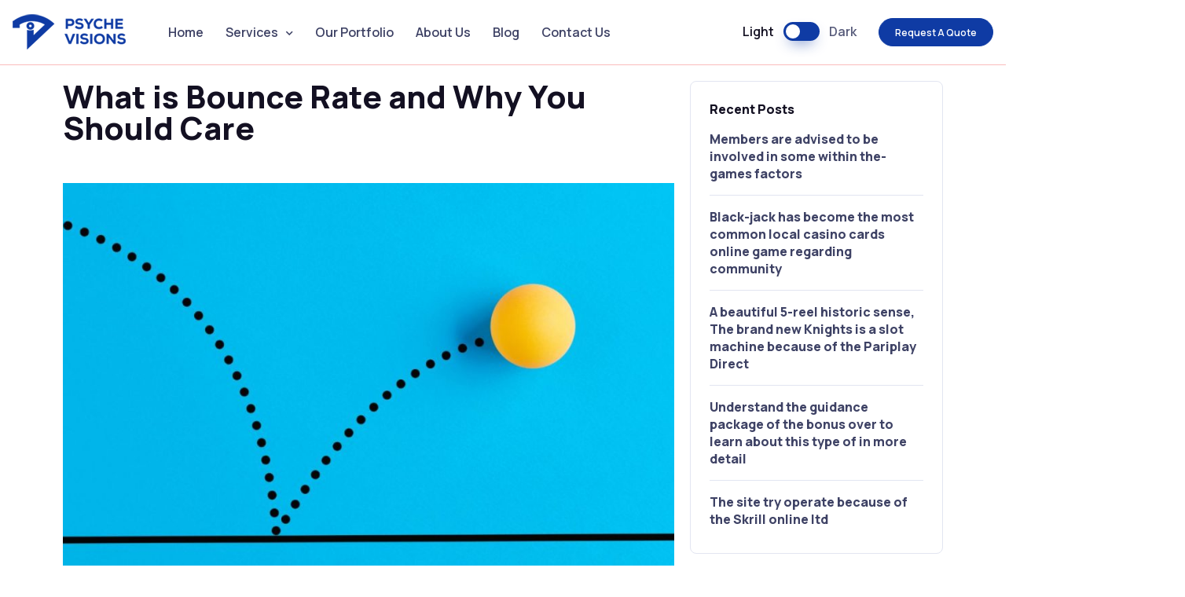

--- FILE ---
content_type: text/html; charset=UTF-8
request_url: https://psychevisions.com/what-is-bounce-rate-and-why-you-should-care/
body_size: 21439
content:
<!doctype html>
<html dir="ltr" lang="en-US" prefix="og: https://ogp.me/ns#">
<head>
	<meta charset="UTF-8">
	<meta name="viewport" content="width=device-width, initial-scale=1">
	<link rel="profile" href="//gmpg.org/xfn/11">
	
		<!-- All in One SEO 4.9.3 - aioseo.com -->
	<meta name="description" content="As a website owner or digital marketer at most, you’ve probably heard of bounce rate. Well, how does this dreaded metric affect your website? How can you improve it? In this blog post, we’ll discuss what bounce rate is, why it’s important, and the actions to take to minimize it. To put it simply, bounce" />
	<meta name="robots" content="max-image-preview:large" />
	<meta name="author" content="Pysche Visions"/>
	<link rel="canonical" href="https://psychevisions.com/what-is-bounce-rate-and-why-you-should-care/" />
	<meta name="generator" content="All in One SEO (AIOSEO) 4.9.3" />
		<meta property="og:locale" content="en_US" />
		<meta property="og:site_name" content="- Psyche Visions | Best Digital Agency in Lagos, Nigeria" />
		<meta property="og:type" content="article" />
		<meta property="og:title" content="What is Bounce Rate and Why You Should Care -" />
		<meta property="og:description" content="As a website owner or digital marketer at most, you’ve probably heard of bounce rate. Well, how does this dreaded metric affect your website? How can you improve it? In this blog post, we’ll discuss what bounce rate is, why it’s important, and the actions to take to minimize it. To put it simply, bounce" />
		<meta property="og:url" content="https://psychevisions.com/what-is-bounce-rate-and-why-you-should-care/" />
		<meta property="og:image" content="https://psychevisions.com/data/uploads/2022/09/cropped-PV-Branding-Logo1.png" />
		<meta property="og:image:secure_url" content="https://psychevisions.com/data/uploads/2022/09/cropped-PV-Branding-Logo1.png" />
		<meta property="article:published_time" content="2023-05-20T16:04:08+00:00" />
		<meta property="article:modified_time" content="2023-05-20T16:04:08+00:00" />
		<meta name="twitter:card" content="summary_large_image" />
		<meta name="twitter:title" content="What is Bounce Rate and Why You Should Care -" />
		<meta name="twitter:description" content="As a website owner or digital marketer at most, you’ve probably heard of bounce rate. Well, how does this dreaded metric affect your website? How can you improve it? In this blog post, we’ll discuss what bounce rate is, why it’s important, and the actions to take to minimize it. To put it simply, bounce" />
		<meta name="twitter:image" content="https://psychevisions.com/data/uploads/2022/09/cropped-PV-Branding-Logo1.png" />
		<script type="application/ld+json" class="aioseo-schema">
			{"@context":"https:\/\/schema.org","@graph":[{"@type":"BlogPosting","@id":"https:\/\/psychevisions.com\/what-is-bounce-rate-and-why-you-should-care\/#blogposting","name":"What is Bounce Rate and Why You Should Care -","headline":"What is Bounce Rate and Why You Should Care","author":{"@id":"https:\/\/psychevisions.com\/author\/pysche-visions\/#author"},"publisher":{"@id":"https:\/\/psychevisions.com\/#organization"},"image":{"@type":"ImageObject","url":"https:\/\/psychevisions.com\/data\/uploads\/2023\/05\/What-is-Bounce-Rate-and-Why-You-Should-Care.jpg","width":1280,"height":720,"caption":"What is Bounce Rate and Why You Should Care"},"datePublished":"2023-05-20T16:04:08+00:00","dateModified":"2023-05-20T16:04:08+00:00","inLanguage":"en-US","mainEntityOfPage":{"@id":"https:\/\/psychevisions.com\/what-is-bounce-rate-and-why-you-should-care\/#webpage"},"isPartOf":{"@id":"https:\/\/psychevisions.com\/what-is-bounce-rate-and-why-you-should-care\/#webpage"},"articleSection":"Digital Marketing, Search Engine Marketing, Search Engine Optimization, Web Development"},{"@type":"BreadcrumbList","@id":"https:\/\/psychevisions.com\/what-is-bounce-rate-and-why-you-should-care\/#breadcrumblist","itemListElement":[{"@type":"ListItem","@id":"https:\/\/psychevisions.com#listItem","position":1,"name":"Home","item":"https:\/\/psychevisions.com","nextItem":{"@type":"ListItem","@id":"https:\/\/psychevisions.com\/category\/web-development\/#listItem","name":"Web Development"}},{"@type":"ListItem","@id":"https:\/\/psychevisions.com\/category\/web-development\/#listItem","position":2,"name":"Web Development","item":"https:\/\/psychevisions.com\/category\/web-development\/","nextItem":{"@type":"ListItem","@id":"https:\/\/psychevisions.com\/what-is-bounce-rate-and-why-you-should-care\/#listItem","name":"What is Bounce Rate and Why You Should Care"},"previousItem":{"@type":"ListItem","@id":"https:\/\/psychevisions.com#listItem","name":"Home"}},{"@type":"ListItem","@id":"https:\/\/psychevisions.com\/what-is-bounce-rate-and-why-you-should-care\/#listItem","position":3,"name":"What is Bounce Rate and Why You Should Care","previousItem":{"@type":"ListItem","@id":"https:\/\/psychevisions.com\/category\/web-development\/#listItem","name":"Web Development"}}]},{"@type":"Organization","@id":"https:\/\/psychevisions.com\/#organization","description":"Psyche Visions | Best Digital Agency in Lagos, Nigeria","url":"https:\/\/psychevisions.com\/","logo":{"@type":"ImageObject","url":"https:\/\/psychevisions.com\/data\/uploads\/2022\/09\/cropped-PV-Branding-Logo1.png","@id":"https:\/\/psychevisions.com\/what-is-bounce-rate-and-why-you-should-care\/#organizationLogo","width":145,"height":50},"image":{"@id":"https:\/\/psychevisions.com\/what-is-bounce-rate-and-why-you-should-care\/#organizationLogo"}},{"@type":"Person","@id":"https:\/\/psychevisions.com\/author\/pysche-visions\/#author","url":"https:\/\/psychevisions.com\/author\/pysche-visions\/","name":"Pysche Visions","image":{"@type":"ImageObject","@id":"https:\/\/psychevisions.com\/what-is-bounce-rate-and-why-you-should-care\/#authorImage","url":"https:\/\/secure.gravatar.com\/avatar\/e6a4670ac035d3a4ac58f2402367c96f8e2b20bb459f77e0adb5da9d7c7f3ca7?s=96&d=mm&r=g","width":96,"height":96,"caption":"Pysche Visions"}},{"@type":"WebPage","@id":"https:\/\/psychevisions.com\/what-is-bounce-rate-and-why-you-should-care\/#webpage","url":"https:\/\/psychevisions.com\/what-is-bounce-rate-and-why-you-should-care\/","name":"What is Bounce Rate and Why You Should Care -","description":"As a website owner or digital marketer at most, you\u2019ve probably heard of bounce rate. Well, how does this dreaded metric affect your website? How can you improve it? In this blog post, we\u2019ll discuss what bounce rate is, why it\u2019s important, and the actions to take to minimize it. To put it simply, bounce","inLanguage":"en-US","isPartOf":{"@id":"https:\/\/psychevisions.com\/#website"},"breadcrumb":{"@id":"https:\/\/psychevisions.com\/what-is-bounce-rate-and-why-you-should-care\/#breadcrumblist"},"author":{"@id":"https:\/\/psychevisions.com\/author\/pysche-visions\/#author"},"creator":{"@id":"https:\/\/psychevisions.com\/author\/pysche-visions\/#author"},"image":{"@type":"ImageObject","url":"https:\/\/psychevisions.com\/data\/uploads\/2023\/05\/What-is-Bounce-Rate-and-Why-You-Should-Care.jpg","@id":"https:\/\/psychevisions.com\/what-is-bounce-rate-and-why-you-should-care\/#mainImage","width":1280,"height":720,"caption":"What is Bounce Rate and Why You Should Care"},"primaryImageOfPage":{"@id":"https:\/\/psychevisions.com\/what-is-bounce-rate-and-why-you-should-care\/#mainImage"},"datePublished":"2023-05-20T16:04:08+00:00","dateModified":"2023-05-20T16:04:08+00:00"},{"@type":"WebSite","@id":"https:\/\/psychevisions.com\/#website","url":"https:\/\/psychevisions.com\/","description":"Psyche Visions | Best Digital Agency in Lagos, Nigeria","inLanguage":"en-US","publisher":{"@id":"https:\/\/psychevisions.com\/#organization"}}]}
		</script>
		<!-- All in One SEO -->


	<!-- This site is optimized with the Yoast SEO Premium plugin v21.0 (Yoast SEO v26.7) - https://yoast.com/wordpress/plugins/seo/ -->
	<title>What is Bounce Rate and Why You Should Care -</title>
	<link rel="canonical" href="https://psychevisions.com/what-is-bounce-rate-and-why-you-should-care/" />
	<meta property="og:locale" content="en_US" />
	<meta property="og:type" content="article" />
	<meta property="og:title" content="What is Bounce Rate and Why You Should Care" />
	<meta property="og:description" content="As a website owner or digital marketer at most, you’ve probably heard of bounce rate. Well, how does this dreaded metric affect your website? How can you improve it?  In this blog post, we’ll discuss what bounce rate is, why it’s important, and the actions to take to minimize it. To put it simply, bounce [&hellip;]" />
	<meta property="og:url" content="https://psychevisions.com/what-is-bounce-rate-and-why-you-should-care/" />
	<meta property="article:publisher" content="http://fb.me/Psychevisions" />
	<meta property="article:published_time" content="2023-05-20T16:04:08+00:00" />
	<meta property="og:image" content="https://psychevisions.com/data/uploads/2023/05/What-is-Bounce-Rate-and-Why-You-Should-Care.jpg" />
	<meta property="og:image:width" content="1280" />
	<meta property="og:image:height" content="720" />
	<meta property="og:image:type" content="image/jpeg" />
	<meta name="author" content="Pysche Visions" />
	<meta name="twitter:card" content="summary_large_image" />
	<meta name="twitter:creator" content="@psychevisions" />
	<meta name="twitter:site" content="@psychevisions" />
	<meta name="twitter:label1" content="Written by" />
	<meta name="twitter:data1" content="Pysche Visions" />
	<meta name="twitter:label2" content="Est. reading time" />
	<meta name="twitter:data2" content="3 minutes" />
	<script type="application/ld+json" class="yoast-schema-graph">{"@context":"https://schema.org","@graph":[{"@type":"Article","@id":"https://psychevisions.com/what-is-bounce-rate-and-why-you-should-care/#article","isPartOf":{"@id":"https://psychevisions.com/what-is-bounce-rate-and-why-you-should-care/"},"author":{"name":"Pysche Visions","@id":"https://psychevisions.com/#/schema/person/95b9d993292f30ef3b2d4470ff41183c"},"headline":"What is Bounce Rate and Why You Should Care","datePublished":"2023-05-20T16:04:08+00:00","mainEntityOfPage":{"@id":"https://psychevisions.com/what-is-bounce-rate-and-why-you-should-care/"},"wordCount":578,"commentCount":0,"publisher":{"@id":"https://psychevisions.com/#organization"},"image":{"@id":"https://psychevisions.com/what-is-bounce-rate-and-why-you-should-care/#primaryimage"},"thumbnailUrl":"https://psychevisions.com/data/uploads/2023/05/What-is-Bounce-Rate-and-Why-You-Should-Care.jpg","articleSection":["Digital Marketing","Search Engine Marketing","Search Engine Optimization","Web Development"],"inLanguage":"en-US","potentialAction":[{"@type":"CommentAction","name":"Comment","target":["https://psychevisions.com/what-is-bounce-rate-and-why-you-should-care/#respond"]}]},{"@type":"WebPage","@id":"https://psychevisions.com/what-is-bounce-rate-and-why-you-should-care/","url":"https://psychevisions.com/what-is-bounce-rate-and-why-you-should-care/","name":"What is Bounce Rate and Why You Should Care |","isPartOf":{"@id":"https://psychevisions.com/#website"},"primaryImageOfPage":{"@id":"https://psychevisions.com/what-is-bounce-rate-and-why-you-should-care/#primaryimage"},"image":{"@id":"https://psychevisions.com/what-is-bounce-rate-and-why-you-should-care/#primaryimage"},"thumbnailUrl":"https://psychevisions.com/data/uploads/2023/05/What-is-Bounce-Rate-and-Why-You-Should-Care.jpg","datePublished":"2023-05-20T16:04:08+00:00","breadcrumb":{"@id":"https://psychevisions.com/what-is-bounce-rate-and-why-you-should-care/#breadcrumb"},"inLanguage":"en-US","potentialAction":[{"@type":"ReadAction","target":["https://psychevisions.com/what-is-bounce-rate-and-why-you-should-care/"]}]},{"@type":"ImageObject","inLanguage":"en-US","@id":"https://psychevisions.com/what-is-bounce-rate-and-why-you-should-care/#primaryimage","url":"https://psychevisions.com/data/uploads/2023/05/What-is-Bounce-Rate-and-Why-You-Should-Care.jpg","contentUrl":"https://psychevisions.com/data/uploads/2023/05/What-is-Bounce-Rate-and-Why-You-Should-Care.jpg","width":1280,"height":720,"caption":"What is Bounce Rate and Why You Should Care"},{"@type":"BreadcrumbList","@id":"https://psychevisions.com/what-is-bounce-rate-and-why-you-should-care/#breadcrumb","itemListElement":[{"@type":"ListItem","position":1,"name":"Home","item":"https://psychevisions.com/"},{"@type":"ListItem","position":2,"name":"Blog","item":"https://psychevisions.com/blog/"},{"@type":"ListItem","position":3,"name":"What is Bounce Rate and Why You Should Care"}]},{"@type":"WebSite","@id":"https://psychevisions.com/#website","url":"https://psychevisions.com/","name":"Psyche Visions","description":"Psyche Visions | Best Digital Agency in Lagos, Nigeria","publisher":{"@id":"https://psychevisions.com/#organization"},"alternateName":"PV Branding","potentialAction":[{"@type":"SearchAction","target":{"@type":"EntryPoint","urlTemplate":"https://psychevisions.com/?s={search_term_string}"},"query-input":{"@type":"PropertyValueSpecification","valueRequired":true,"valueName":"search_term_string"}}],"inLanguage":"en-US"},{"@type":"Organization","@id":"https://psychevisions.com/#organization","name":"Psyche Visions","alternateName":"PV Branding","url":"https://psychevisions.com/","logo":{"@type":"ImageObject","inLanguage":"en-US","@id":"https://psychevisions.com/#/schema/logo/image/","url":"https://psychevisions.com/data/uploads/2022/09/cropped-PV-Branding-Logo1.png","contentUrl":"https://psychevisions.com/data/uploads/2022/09/cropped-PV-Branding-Logo1.png","width":145,"height":50,"caption":"Psyche Visions"},"image":{"@id":"https://psychevisions.com/#/schema/logo/image/"},"sameAs":["http://fb.me/Psychevisions","https://x.com/psychevisions","https://www.instagram.com/psychevisions/","https://www.linkedin.com/company/psyche-visions/"]},{"@type":"Person","@id":"https://psychevisions.com/#/schema/person/95b9d993292f30ef3b2d4470ff41183c","name":"Pysche Visions","image":{"@type":"ImageObject","inLanguage":"en-US","@id":"https://psychevisions.com/#/schema/person/image/","url":"https://secure.gravatar.com/avatar/e6a4670ac035d3a4ac58f2402367c96f8e2b20bb459f77e0adb5da9d7c7f3ca7?s=96&d=mm&r=g","contentUrl":"https://secure.gravatar.com/avatar/e6a4670ac035d3a4ac58f2402367c96f8e2b20bb459f77e0adb5da9d7c7f3ca7?s=96&d=mm&r=g","caption":"Pysche Visions"},"sameAs":["https://pvbranding.com"],"url":"https://psychevisions.com/author/pysche-visions/"}]}</script>
	<!-- / Yoast SEO Premium plugin. -->


<link rel='dns-prefetch' href='//fonts.googleapis.com' />
<link rel="alternate" type="application/rss+xml" title=" &raquo; Feed" href="https://psychevisions.com/feed/" />
<link rel="alternate" type="application/rss+xml" title=" &raquo; Comments Feed" href="https://psychevisions.com/comments/feed/" />
<link rel="alternate" type="application/rss+xml" title=" &raquo; What is Bounce Rate and Why You Should Care Comments Feed" href="https://psychevisions.com/what-is-bounce-rate-and-why-you-should-care/feed/" />
<link rel="alternate" title="oEmbed (JSON)" type="application/json+oembed" href="https://psychevisions.com/wp-json/oembed/1.0/embed?url=https%3A%2F%2Fpsychevisions.com%2Fwhat-is-bounce-rate-and-why-you-should-care%2F" />
<link rel="alternate" title="oEmbed (XML)" type="text/xml+oembed" href="https://psychevisions.com/wp-json/oembed/1.0/embed?url=https%3A%2F%2Fpsychevisions.com%2Fwhat-is-bounce-rate-and-why-you-should-care%2F&#038;format=xml" />
		<!-- This site uses the Google Analytics by MonsterInsights plugin v9.11.1 - Using Analytics tracking - https://www.monsterinsights.com/ -->
							<script src="//www.googletagmanager.com/gtag/js?id=G-MSJ98WRSDV"  data-cfasync="false" data-wpfc-render="false" async></script>
			<script data-cfasync="false" data-wpfc-render="false">
				var mi_version = '9.11.1';
				var mi_track_user = true;
				var mi_no_track_reason = '';
								var MonsterInsightsDefaultLocations = {"page_location":"https:\/\/psychevisions.com\/what-is-bounce-rate-and-why-you-should-care\/"};
								if ( typeof MonsterInsightsPrivacyGuardFilter === 'function' ) {
					var MonsterInsightsLocations = (typeof MonsterInsightsExcludeQuery === 'object') ? MonsterInsightsPrivacyGuardFilter( MonsterInsightsExcludeQuery ) : MonsterInsightsPrivacyGuardFilter( MonsterInsightsDefaultLocations );
				} else {
					var MonsterInsightsLocations = (typeof MonsterInsightsExcludeQuery === 'object') ? MonsterInsightsExcludeQuery : MonsterInsightsDefaultLocations;
				}

								var disableStrs = [
										'ga-disable-G-MSJ98WRSDV',
									];

				/* Function to detect opted out users */
				function __gtagTrackerIsOptedOut() {
					for (var index = 0; index < disableStrs.length; index++) {
						if (document.cookie.indexOf(disableStrs[index] + '=true') > -1) {
							return true;
						}
					}

					return false;
				}

				/* Disable tracking if the opt-out cookie exists. */
				if (__gtagTrackerIsOptedOut()) {
					for (var index = 0; index < disableStrs.length; index++) {
						window[disableStrs[index]] = true;
					}
				}

				/* Opt-out function */
				function __gtagTrackerOptout() {
					for (var index = 0; index < disableStrs.length; index++) {
						document.cookie = disableStrs[index] + '=true; expires=Thu, 31 Dec 2099 23:59:59 UTC; path=/';
						window[disableStrs[index]] = true;
					}
				}

				if ('undefined' === typeof gaOptout) {
					function gaOptout() {
						__gtagTrackerOptout();
					}
				}
								window.dataLayer = window.dataLayer || [];

				window.MonsterInsightsDualTracker = {
					helpers: {},
					trackers: {},
				};
				if (mi_track_user) {
					function __gtagDataLayer() {
						dataLayer.push(arguments);
					}

					function __gtagTracker(type, name, parameters) {
						if (!parameters) {
							parameters = {};
						}

						if (parameters.send_to) {
							__gtagDataLayer.apply(null, arguments);
							return;
						}

						if (type === 'event') {
														parameters.send_to = monsterinsights_frontend.v4_id;
							var hookName = name;
							if (typeof parameters['event_category'] !== 'undefined') {
								hookName = parameters['event_category'] + ':' + name;
							}

							if (typeof MonsterInsightsDualTracker.trackers[hookName] !== 'undefined') {
								MonsterInsightsDualTracker.trackers[hookName](parameters);
							} else {
								__gtagDataLayer('event', name, parameters);
							}
							
						} else {
							__gtagDataLayer.apply(null, arguments);
						}
					}

					__gtagTracker('js', new Date());
					__gtagTracker('set', {
						'developer_id.dZGIzZG': true,
											});
					if ( MonsterInsightsLocations.page_location ) {
						__gtagTracker('set', MonsterInsightsLocations);
					}
										__gtagTracker('config', 'G-MSJ98WRSDV', {"forceSSL":"true","link_attribution":"true"} );
										window.gtag = __gtagTracker;										(function () {
						/* https://developers.google.com/analytics/devguides/collection/analyticsjs/ */
						/* ga and __gaTracker compatibility shim. */
						var noopfn = function () {
							return null;
						};
						var newtracker = function () {
							return new Tracker();
						};
						var Tracker = function () {
							return null;
						};
						var p = Tracker.prototype;
						p.get = noopfn;
						p.set = noopfn;
						p.send = function () {
							var args = Array.prototype.slice.call(arguments);
							args.unshift('send');
							__gaTracker.apply(null, args);
						};
						var __gaTracker = function () {
							var len = arguments.length;
							if (len === 0) {
								return;
							}
							var f = arguments[len - 1];
							if (typeof f !== 'object' || f === null || typeof f.hitCallback !== 'function') {
								if ('send' === arguments[0]) {
									var hitConverted, hitObject = false, action;
									if ('event' === arguments[1]) {
										if ('undefined' !== typeof arguments[3]) {
											hitObject = {
												'eventAction': arguments[3],
												'eventCategory': arguments[2],
												'eventLabel': arguments[4],
												'value': arguments[5] ? arguments[5] : 1,
											}
										}
									}
									if ('pageview' === arguments[1]) {
										if ('undefined' !== typeof arguments[2]) {
											hitObject = {
												'eventAction': 'page_view',
												'page_path': arguments[2],
											}
										}
									}
									if (typeof arguments[2] === 'object') {
										hitObject = arguments[2];
									}
									if (typeof arguments[5] === 'object') {
										Object.assign(hitObject, arguments[5]);
									}
									if ('undefined' !== typeof arguments[1].hitType) {
										hitObject = arguments[1];
										if ('pageview' === hitObject.hitType) {
											hitObject.eventAction = 'page_view';
										}
									}
									if (hitObject) {
										action = 'timing' === arguments[1].hitType ? 'timing_complete' : hitObject.eventAction;
										hitConverted = mapArgs(hitObject);
										__gtagTracker('event', action, hitConverted);
									}
								}
								return;
							}

							function mapArgs(args) {
								var arg, hit = {};
								var gaMap = {
									'eventCategory': 'event_category',
									'eventAction': 'event_action',
									'eventLabel': 'event_label',
									'eventValue': 'event_value',
									'nonInteraction': 'non_interaction',
									'timingCategory': 'event_category',
									'timingVar': 'name',
									'timingValue': 'value',
									'timingLabel': 'event_label',
									'page': 'page_path',
									'location': 'page_location',
									'title': 'page_title',
									'referrer' : 'page_referrer',
								};
								for (arg in args) {
																		if (!(!args.hasOwnProperty(arg) || !gaMap.hasOwnProperty(arg))) {
										hit[gaMap[arg]] = args[arg];
									} else {
										hit[arg] = args[arg];
									}
								}
								return hit;
							}

							try {
								f.hitCallback();
							} catch (ex) {
							}
						};
						__gaTracker.create = newtracker;
						__gaTracker.getByName = newtracker;
						__gaTracker.getAll = function () {
							return [];
						};
						__gaTracker.remove = noopfn;
						__gaTracker.loaded = true;
						window['__gaTracker'] = __gaTracker;
					})();
									} else {
										console.log("");
					(function () {
						function __gtagTracker() {
							return null;
						}

						window['__gtagTracker'] = __gtagTracker;
						window['gtag'] = __gtagTracker;
					})();
									}
			</script>
							<!-- / Google Analytics by MonsterInsights -->
		<style id='wp-img-auto-sizes-contain-inline-css'>
img:is([sizes=auto i],[sizes^="auto," i]){contain-intrinsic-size:3000px 1500px}
/*# sourceURL=wp-img-auto-sizes-contain-inline-css */
</style>
<link rel='stylesheet' id='fluentform-elementor-widget-css' href='https://psychevisions.com/data/plugins/fluentform/assets/css/fluent-forms-elementor-widget.css?ver=6.1.14' media='all' />
<style id='wp-emoji-styles-inline-css'>

	img.wp-smiley, img.emoji {
		display: inline !important;
		border: none !important;
		box-shadow: none !important;
		height: 1em !important;
		width: 1em !important;
		margin: 0 0.07em !important;
		vertical-align: -0.1em !important;
		background: none !important;
		padding: 0 !important;
	}
/*# sourceURL=wp-emoji-styles-inline-css */
</style>
<link rel='stylesheet' id='wp-block-library-css' href='https://psychevisions.com/resources/css/dist/block-library/style.min.css?ver=6.9' media='all' />
<style id='wp-block-library-theme-inline-css'>
.wp-block-audio :where(figcaption){color:#555;font-size:13px;text-align:center}.is-dark-theme .wp-block-audio :where(figcaption){color:#ffffffa6}.wp-block-audio{margin:0 0 1em}.wp-block-code{border:1px solid #ccc;border-radius:4px;font-family:Menlo,Consolas,monaco,monospace;padding:.8em 1em}.wp-block-embed :where(figcaption){color:#555;font-size:13px;text-align:center}.is-dark-theme .wp-block-embed :where(figcaption){color:#ffffffa6}.wp-block-embed{margin:0 0 1em}.blocks-gallery-caption{color:#555;font-size:13px;text-align:center}.is-dark-theme .blocks-gallery-caption{color:#ffffffa6}:root :where(.wp-block-image figcaption){color:#555;font-size:13px;text-align:center}.is-dark-theme :root :where(.wp-block-image figcaption){color:#ffffffa6}.wp-block-image{margin:0 0 1em}.wp-block-pullquote{border-bottom:4px solid;border-top:4px solid;color:currentColor;margin-bottom:1.75em}.wp-block-pullquote :where(cite),.wp-block-pullquote :where(footer),.wp-block-pullquote__citation{color:currentColor;font-size:.8125em;font-style:normal;text-transform:uppercase}.wp-block-quote{border-left:.25em solid;margin:0 0 1.75em;padding-left:1em}.wp-block-quote cite,.wp-block-quote footer{color:currentColor;font-size:.8125em;font-style:normal;position:relative}.wp-block-quote:where(.has-text-align-right){border-left:none;border-right:.25em solid;padding-left:0;padding-right:1em}.wp-block-quote:where(.has-text-align-center){border:none;padding-left:0}.wp-block-quote.is-large,.wp-block-quote.is-style-large,.wp-block-quote:where(.is-style-plain){border:none}.wp-block-search .wp-block-search__label{font-weight:700}.wp-block-search__button{border:1px solid #ccc;padding:.375em .625em}:where(.wp-block-group.has-background){padding:1.25em 2.375em}.wp-block-separator.has-css-opacity{opacity:.4}.wp-block-separator{border:none;border-bottom:2px solid;margin-left:auto;margin-right:auto}.wp-block-separator.has-alpha-channel-opacity{opacity:1}.wp-block-separator:not(.is-style-wide):not(.is-style-dots){width:100px}.wp-block-separator.has-background:not(.is-style-dots){border-bottom:none;height:1px}.wp-block-separator.has-background:not(.is-style-wide):not(.is-style-dots){height:2px}.wp-block-table{margin:0 0 1em}.wp-block-table td,.wp-block-table th{word-break:normal}.wp-block-table :where(figcaption){color:#555;font-size:13px;text-align:center}.is-dark-theme .wp-block-table :where(figcaption){color:#ffffffa6}.wp-block-video :where(figcaption){color:#555;font-size:13px;text-align:center}.is-dark-theme .wp-block-video :where(figcaption){color:#ffffffa6}.wp-block-video{margin:0 0 1em}:root :where(.wp-block-template-part.has-background){margin-bottom:0;margin-top:0;padding:1.25em 2.375em}
/*# sourceURL=/wp-includes/css/dist/block-library/theme.min.css */
</style>
<style id='classic-theme-styles-inline-css'>
/*! This file is auto-generated */
.wp-block-button__link{color:#fff;background-color:#32373c;border-radius:9999px;box-shadow:none;text-decoration:none;padding:calc(.667em + 2px) calc(1.333em + 2px);font-size:1.125em}.wp-block-file__button{background:#32373c;color:#fff;text-decoration:none}
/*# sourceURL=/wp-includes/css/classic-themes.min.css */
</style>
<link rel='stylesheet' id='aioseo/css/src/vue/standalone/blocks/table-of-contents/global.scss-css' href='https://psychevisions.com/data/plugins/all-in-one-seo-pack/dist/Lite/assets/css/table-of-contents/global.e90f6d47.css?ver=4.9.3' media='all' />
<style id='safe-svg-svg-icon-style-inline-css'>
.safe-svg-cover{text-align:center}.safe-svg-cover .safe-svg-inside{display:inline-block;max-width:100%}.safe-svg-cover svg{fill:currentColor;height:100%;max-height:100%;max-width:100%;width:100%}

/*# sourceURL=https://psychevisions.com/data/plugins/safe-svg/dist/safe-svg-block-frontend.css */
</style>
<style id='global-styles-inline-css'>
:root{--wp--preset--aspect-ratio--square: 1;--wp--preset--aspect-ratio--4-3: 4/3;--wp--preset--aspect-ratio--3-4: 3/4;--wp--preset--aspect-ratio--3-2: 3/2;--wp--preset--aspect-ratio--2-3: 2/3;--wp--preset--aspect-ratio--16-9: 16/9;--wp--preset--aspect-ratio--9-16: 9/16;--wp--preset--color--black: #000000;--wp--preset--color--cyan-bluish-gray: #abb8c3;--wp--preset--color--white: #ffffff;--wp--preset--color--pale-pink: #f78da7;--wp--preset--color--vivid-red: #cf2e2e;--wp--preset--color--luminous-vivid-orange: #ff6900;--wp--preset--color--luminous-vivid-amber: #fcb900;--wp--preset--color--light-green-cyan: #7bdcb5;--wp--preset--color--vivid-green-cyan: #00d084;--wp--preset--color--pale-cyan-blue: #8ed1fc;--wp--preset--color--vivid-cyan-blue: #0693e3;--wp--preset--color--vivid-purple: #9b51e0;--wp--preset--color--primary: #6366f1;--wp--preset--color--secondary: #eff2fc;--wp--preset--color--info: #4c82f7;--wp--preset--color--success: #22c55e;--wp--preset--color--warning: #ffba08;--wp--preset--color--danger: #ef4444;--wp--preset--color--light: #ffffff;--wp--preset--color--dark: #131022;--wp--preset--gradient--vivid-cyan-blue-to-vivid-purple: linear-gradient(135deg,rgb(6,147,227) 0%,rgb(155,81,224) 100%);--wp--preset--gradient--light-green-cyan-to-vivid-green-cyan: linear-gradient(135deg,rgb(122,220,180) 0%,rgb(0,208,130) 100%);--wp--preset--gradient--luminous-vivid-amber-to-luminous-vivid-orange: linear-gradient(135deg,rgb(252,185,0) 0%,rgb(255,105,0) 100%);--wp--preset--gradient--luminous-vivid-orange-to-vivid-red: linear-gradient(135deg,rgb(255,105,0) 0%,rgb(207,46,46) 100%);--wp--preset--gradient--very-light-gray-to-cyan-bluish-gray: linear-gradient(135deg,rgb(238,238,238) 0%,rgb(169,184,195) 100%);--wp--preset--gradient--cool-to-warm-spectrum: linear-gradient(135deg,rgb(74,234,220) 0%,rgb(151,120,209) 20%,rgb(207,42,186) 40%,rgb(238,44,130) 60%,rgb(251,105,98) 80%,rgb(254,248,76) 100%);--wp--preset--gradient--blush-light-purple: linear-gradient(135deg,rgb(255,206,236) 0%,rgb(152,150,240) 100%);--wp--preset--gradient--blush-bordeaux: linear-gradient(135deg,rgb(254,205,165) 0%,rgb(254,45,45) 50%,rgb(107,0,62) 100%);--wp--preset--gradient--luminous-dusk: linear-gradient(135deg,rgb(255,203,112) 0%,rgb(199,81,192) 50%,rgb(65,88,208) 100%);--wp--preset--gradient--pale-ocean: linear-gradient(135deg,rgb(255,245,203) 0%,rgb(182,227,212) 50%,rgb(51,167,181) 100%);--wp--preset--gradient--electric-grass: linear-gradient(135deg,rgb(202,248,128) 0%,rgb(113,206,126) 100%);--wp--preset--gradient--midnight: linear-gradient(135deg,rgb(2,3,129) 0%,rgb(40,116,252) 100%);--wp--preset--font-size--small: 16px;--wp--preset--font-size--medium: 20px;--wp--preset--font-size--large: 36px;--wp--preset--font-size--x-large: 42px;--wp--preset--font-size--xs: 12px;--wp--preset--font-size--sm: 14px;--wp--preset--font-size--lg: 18px;--wp--preset--font-size--xl: 20px;--wp--preset--spacing--20: 0.44rem;--wp--preset--spacing--30: 0.67rem;--wp--preset--spacing--40: 1rem;--wp--preset--spacing--50: 1.5rem;--wp--preset--spacing--60: 2.25rem;--wp--preset--spacing--70: 3.38rem;--wp--preset--spacing--80: 5.06rem;--wp--preset--shadow--natural: 6px 6px 9px rgba(0, 0, 0, 0.2);--wp--preset--shadow--deep: 12px 12px 50px rgba(0, 0, 0, 0.4);--wp--preset--shadow--sharp: 6px 6px 0px rgba(0, 0, 0, 0.2);--wp--preset--shadow--outlined: 6px 6px 0px -3px rgb(255, 255, 255), 6px 6px rgb(0, 0, 0);--wp--preset--shadow--crisp: 6px 6px 0px rgb(0, 0, 0);}:where(.is-layout-flex){gap: 0.5em;}:where(.is-layout-grid){gap: 0.5em;}body .is-layout-flex{display: flex;}.is-layout-flex{flex-wrap: wrap;align-items: center;}.is-layout-flex > :is(*, div){margin: 0;}body .is-layout-grid{display: grid;}.is-layout-grid > :is(*, div){margin: 0;}:where(.wp-block-columns.is-layout-flex){gap: 2em;}:where(.wp-block-columns.is-layout-grid){gap: 2em;}:where(.wp-block-post-template.is-layout-flex){gap: 1.25em;}:where(.wp-block-post-template.is-layout-grid){gap: 1.25em;}.has-black-color{color: var(--wp--preset--color--black) !important;}.has-cyan-bluish-gray-color{color: var(--wp--preset--color--cyan-bluish-gray) !important;}.has-white-color{color: var(--wp--preset--color--white) !important;}.has-pale-pink-color{color: var(--wp--preset--color--pale-pink) !important;}.has-vivid-red-color{color: var(--wp--preset--color--vivid-red) !important;}.has-luminous-vivid-orange-color{color: var(--wp--preset--color--luminous-vivid-orange) !important;}.has-luminous-vivid-amber-color{color: var(--wp--preset--color--luminous-vivid-amber) !important;}.has-light-green-cyan-color{color: var(--wp--preset--color--light-green-cyan) !important;}.has-vivid-green-cyan-color{color: var(--wp--preset--color--vivid-green-cyan) !important;}.has-pale-cyan-blue-color{color: var(--wp--preset--color--pale-cyan-blue) !important;}.has-vivid-cyan-blue-color{color: var(--wp--preset--color--vivid-cyan-blue) !important;}.has-vivid-purple-color{color: var(--wp--preset--color--vivid-purple) !important;}.has-black-background-color{background-color: var(--wp--preset--color--black) !important;}.has-cyan-bluish-gray-background-color{background-color: var(--wp--preset--color--cyan-bluish-gray) !important;}.has-white-background-color{background-color: var(--wp--preset--color--white) !important;}.has-pale-pink-background-color{background-color: var(--wp--preset--color--pale-pink) !important;}.has-vivid-red-background-color{background-color: var(--wp--preset--color--vivid-red) !important;}.has-luminous-vivid-orange-background-color{background-color: var(--wp--preset--color--luminous-vivid-orange) !important;}.has-luminous-vivid-amber-background-color{background-color: var(--wp--preset--color--luminous-vivid-amber) !important;}.has-light-green-cyan-background-color{background-color: var(--wp--preset--color--light-green-cyan) !important;}.has-vivid-green-cyan-background-color{background-color: var(--wp--preset--color--vivid-green-cyan) !important;}.has-pale-cyan-blue-background-color{background-color: var(--wp--preset--color--pale-cyan-blue) !important;}.has-vivid-cyan-blue-background-color{background-color: var(--wp--preset--color--vivid-cyan-blue) !important;}.has-vivid-purple-background-color{background-color: var(--wp--preset--color--vivid-purple) !important;}.has-black-border-color{border-color: var(--wp--preset--color--black) !important;}.has-cyan-bluish-gray-border-color{border-color: var(--wp--preset--color--cyan-bluish-gray) !important;}.has-white-border-color{border-color: var(--wp--preset--color--white) !important;}.has-pale-pink-border-color{border-color: var(--wp--preset--color--pale-pink) !important;}.has-vivid-red-border-color{border-color: var(--wp--preset--color--vivid-red) !important;}.has-luminous-vivid-orange-border-color{border-color: var(--wp--preset--color--luminous-vivid-orange) !important;}.has-luminous-vivid-amber-border-color{border-color: var(--wp--preset--color--luminous-vivid-amber) !important;}.has-light-green-cyan-border-color{border-color: var(--wp--preset--color--light-green-cyan) !important;}.has-vivid-green-cyan-border-color{border-color: var(--wp--preset--color--vivid-green-cyan) !important;}.has-pale-cyan-blue-border-color{border-color: var(--wp--preset--color--pale-cyan-blue) !important;}.has-vivid-cyan-blue-border-color{border-color: var(--wp--preset--color--vivid-cyan-blue) !important;}.has-vivid-purple-border-color{border-color: var(--wp--preset--color--vivid-purple) !important;}.has-vivid-cyan-blue-to-vivid-purple-gradient-background{background: var(--wp--preset--gradient--vivid-cyan-blue-to-vivid-purple) !important;}.has-light-green-cyan-to-vivid-green-cyan-gradient-background{background: var(--wp--preset--gradient--light-green-cyan-to-vivid-green-cyan) !important;}.has-luminous-vivid-amber-to-luminous-vivid-orange-gradient-background{background: var(--wp--preset--gradient--luminous-vivid-amber-to-luminous-vivid-orange) !important;}.has-luminous-vivid-orange-to-vivid-red-gradient-background{background: var(--wp--preset--gradient--luminous-vivid-orange-to-vivid-red) !important;}.has-very-light-gray-to-cyan-bluish-gray-gradient-background{background: var(--wp--preset--gradient--very-light-gray-to-cyan-bluish-gray) !important;}.has-cool-to-warm-spectrum-gradient-background{background: var(--wp--preset--gradient--cool-to-warm-spectrum) !important;}.has-blush-light-purple-gradient-background{background: var(--wp--preset--gradient--blush-light-purple) !important;}.has-blush-bordeaux-gradient-background{background: var(--wp--preset--gradient--blush-bordeaux) !important;}.has-luminous-dusk-gradient-background{background: var(--wp--preset--gradient--luminous-dusk) !important;}.has-pale-ocean-gradient-background{background: var(--wp--preset--gradient--pale-ocean) !important;}.has-electric-grass-gradient-background{background: var(--wp--preset--gradient--electric-grass) !important;}.has-midnight-gradient-background{background: var(--wp--preset--gradient--midnight) !important;}.has-small-font-size{font-size: var(--wp--preset--font-size--small) !important;}.has-medium-font-size{font-size: var(--wp--preset--font-size--medium) !important;}.has-large-font-size{font-size: var(--wp--preset--font-size--large) !important;}.has-x-large-font-size{font-size: var(--wp--preset--font-size--x-large) !important;}
:where(.wp-block-post-template.is-layout-flex){gap: 1.25em;}:where(.wp-block-post-template.is-layout-grid){gap: 1.25em;}
:where(.wp-block-term-template.is-layout-flex){gap: 1.25em;}:where(.wp-block-term-template.is-layout-grid){gap: 1.25em;}
:where(.wp-block-columns.is-layout-flex){gap: 2em;}:where(.wp-block-columns.is-layout-grid){gap: 2em;}
:root :where(.wp-block-pullquote){font-size: 1.5em;line-height: 1.6;}
/*# sourceURL=global-styles-inline-css */
</style>
<link rel='stylesheet' id='wpcustom-cursors-css' href='https://psychevisions.com/data/plugins/wp-custom-cursors/public/css/wp_custom_cursors_main_style.css?ver=3.3' media='all' />
<link rel='stylesheet' id='elementor-icons-css' href='https://psychevisions.com/data/plugins/elementor/assets/lib/eicons/css/elementor-icons.min.css?ver=5.45.0' media='all' />
<link rel='stylesheet' id='elementor-frontend-css' href='https://psychevisions.com/data/plugins/elementor/assets/css/frontend.min.css?ver=3.34.1' media='all' />
<link rel='stylesheet' id='elementor-post-5-css' href='https://psychevisions.com/data/uploads/elementor/css/post-5.css?ver=1767741524' media='all' />
<link rel='stylesheet' id='elementor-pro-css' href='https://psychevisions.com/data/plugins/elementor-pro/assets/css/frontend.min.css?ver=3.15.1' media='all' />
<link rel='stylesheet' id='elementor-post-8067-css' href='https://psychevisions.com/data/uploads/elementor/css/post-8067.css?ver=1767741530' media='all' />
<link rel='stylesheet' id='elementor-icons-box-icons-css' href='https://psychevisions.com/pysche-visions/assets/vendor/boxicons/css/boxicons.css?ver=v2.1.1' media='all' />
<link rel='stylesheet' id='elementor-light-gallery-video-css' href='https://psychevisions.com/pysche-visions/assets/vendor/lightgallery.js/src/css/lightgallery.css?ver=1.0.10' media='all' />
<link rel='stylesheet' id='silicon-swiper-style-css' href='https://psychevisions.com/pysche-visions/assets/vendor/swiper/swiper-bundle.min.css?ver=1.0.10' media='all' />
<link rel='stylesheet' id='silicon-img-comparision-slider-style-css' href='https://psychevisions.com/pysche-visions/assets/vendor/img-comparison-slider/dist/styles.css?ver=1.0.10' media='all' />
<link rel='stylesheet' id='silicon-style-css' href='https://psychevisions.com/pysche-visions/appear.css?ver=1.0.10' media='all' />
<link rel='stylesheet' id='silicon-fonts-css' href='https://fonts.googleapis.com/css2?family=Manrope%3Awght%40400%3B500%3B600%3B700%3B800&#038;display=swap&#038;ver=1.0.10' media='all' />
<link rel='stylesheet' id='silicon-color-css' href='https://psychevisions.com/pysche-visions/assets/css/colors/color.css?ver=1.0.10' media='all' />
<style id='silicon-color-inline-css'>
:root {
				--sl-primary: 				#0f3ba4;
				--sl-primary-shadow:		rgba(15, 59, 164, .9);
				--sl-primary-shadow-sm:		rgba(15, 59, 164, .2);
				--sl-primary-faded:		    rgba(15, 59, 164, .12);
				--sl-primary-border:		rgba(15, 59, 164, .35);
				--sl-primary-bg-d: 			#002992;
				--sl-primary-border-d: 		#09359e;
				--sl-primary-soft: 			rgba(15, 59, 164, .1);
				--sl-primary-soft-d: 		rgba(15, 59, 164, .12);
				--sl-primary-desat: 		rgba(15, 59, 164, .6);
				--sl-primary-o-5: 			rgba(15, 59, 164, .05);
				--sl-primary-outline-20: 	rgba(15, 59, 164, .2);
				--sl-primary-outline-bg: 	rgba(15, 59, 164, .08);
				--sl-dark-primary: 			#000e77;
				--sl-primary-outline-5: 	rgba(15, 59, 164, .5);
				--sl-primary-outline-75: 	rgba(15, 59, 164, .7);
				--sl-primary-opacity-15: 	rgba(15, 59, 164, .20);
				--sl-primary-opacity-8: 	rgba(15, 59, 164, .8);
			}
/*
 * Primary Color
 */



/*# sourceURL=silicon-color-inline-css */
</style>
<link rel='stylesheet' id='silicon-child-style-css' href='https://psychevisions.com/psyche-visions-child/pv-skin.css?ver=1.0.10' media='all' />
<link rel='stylesheet' id='eael-general-css' href='https://psychevisions.com/data/plugins/essential-addons-for-elementor-lite/assets/front-end/css/view/general.min.css?ver=6.5.7' media='all' />
<link rel='stylesheet' id='elementor-gf-local-roboto-css' href='https://psychevisions.com/data/uploads/elementor/google-fonts/css/roboto.css?ver=1742299080' media='all' />
<link rel='stylesheet' id='elementor-gf-local-robotoslab-css' href='https://psychevisions.com/data/uploads/elementor/google-fonts/css/robotoslab.css?ver=1742299085' media='all' />
<script id="silicon-inline-js-js-after">
let mode=window.localStorage.getItem("mode"),root=document.getElementsByTagName("html")[0];root.classList.contains("dark-mode")&&null==mode&&(mode="dark");void 0!==mode&&"dark"===mode?root.classList.add("dark-mode"):root.classList.remove("dark-mode");
//# sourceURL=silicon-inline-js-js-after
</script>
<script src="https://psychevisions.com/data/plugins/google-analytics-for-wordpress/assets/js/frontend-gtag.min.js?ver=9.11.1" id="monsterinsights-frontend-script-js" async data-wp-strategy="async"></script>
<script data-cfasync="false" data-wpfc-render="false" id='monsterinsights-frontend-script-js-extra'>var monsterinsights_frontend = {"js_events_tracking":"true","download_extensions":"doc,pdf,ppt,zip,xls,docx,pptx,xlsx","inbound_paths":"[{\"path\":\"\\\/go\\\/\",\"label\":\"affiliate\"},{\"path\":\"\\\/recommend\\\/\",\"label\":\"affiliate\"}]","home_url":"https:\/\/psychevisions.com","hash_tracking":"false","v4_id":"G-MSJ98WRSDV"};</script>
<script src="https://psychevisions.com/resources/js/jquery/jquery.min.js?ver=3.7.1" id="jquery-core-js"></script>
<script src="https://psychevisions.com/resources/js/jquery/jquery-migrate.min.js?ver=3.4.1" id="jquery-migrate-js"></script>
<link rel="https://api.w.org/" href="https://psychevisions.com/wp-json/" /><link rel="alternate" title="JSON" type="application/json" href="https://psychevisions.com/wp-json/wp/v2/posts/8863" /><link rel="EditURI" type="application/rsd+xml" title="RSD" href="https://psychevisions.com/xmlrpc.php?rsd" />
<meta name="generator" content="WordPress 6.9" />
<link rel='shortlink' href='https://psychevisions.com/?p=8863' />
<link rel="pingback" href="https://psychevisions.com/xmlrpc.php"><meta name="generator" content="Elementor 3.34.1; features: additional_custom_breakpoints; settings: css_print_method-external, google_font-enabled, font_display-auto">
			<style>
				.e-con.e-parent:nth-of-type(n+4):not(.e-lazyloaded):not(.e-no-lazyload),
				.e-con.e-parent:nth-of-type(n+4):not(.e-lazyloaded):not(.e-no-lazyload) * {
					background-image: none !important;
				}
				@media screen and (max-height: 1024px) {
					.e-con.e-parent:nth-of-type(n+3):not(.e-lazyloaded):not(.e-no-lazyload),
					.e-con.e-parent:nth-of-type(n+3):not(.e-lazyloaded):not(.e-no-lazyload) * {
						background-image: none !important;
					}
				}
				@media screen and (max-height: 640px) {
					.e-con.e-parent:nth-of-type(n+2):not(.e-lazyloaded):not(.e-no-lazyload),
					.e-con.e-parent:nth-of-type(n+2):not(.e-lazyloaded):not(.e-no-lazyload) * {
						background-image: none !important;
					}
				}
			</style>
			<link rel="icon" href="https://psychevisions.com/data/uploads/2022/06/cropped-Psyche-Visions-l-32x32.png" sizes="32x32" />
<link rel="icon" href="https://psychevisions.com/data/uploads/2022/06/cropped-Psyche-Visions-l-192x192.png" sizes="192x192" />
<link rel="apple-touch-icon" href="https://psychevisions.com/data/uploads/2022/06/cropped-Psyche-Visions-l-180x180.png" />
<meta name="msapplication-TileImage" content="https://psychevisions.com/data/uploads/2022/06/cropped-Psyche-Visions-l-270x270.png" />
		<style id="wp-custom-css">
			html,
body{
  width:100%;
  overflow-x:hidden;
}		</style>
		</head>

<body class="wp-singular post-template-default single single-post postid-8863 single-format-standard wp-custom-logo wp-embed-responsive wp-theme-silicon wp-child-theme-silicon-child group-blog silicon-align-wide prepend-hash custom-color-scheme -sidebar elementor-default elementor-template-full-width elementor-kit-5 elementor-page-8067">



<div id="page" class="hfeed site page-wrapper">
	
	<header id="masthead" class="site-header header navbar navbar-expand-lg  border-bottom border-danger navbar-sticky navbar-light">
		<div class="container px-3">
					<a class="skip-link screen-reader-text" href="#site-navigation">Skip to navigation</a>
		<a class="skip-link screen-reader-text" href="#content">Skip to content</a>
		<a href="https://psychevisions.com/" class="site-dark-logo navbar-brand pe-3"><img width="145" height="50" src="https://psychevisions.com/data/uploads/2022/09/cropped-PV-Branding-Logo.png" class="site-dark-logo" alt="" decoding="async" /></a><a href="https://psychevisions.com/" class="site-light-logo navbar-brand pe-3" rel="home"><img width="145" height="50" src="https://psychevisions.com/data/uploads/2022/09/cropped-PV-Branding-Logo1.png" class="custom-logo" alt="" decoding="async" /></a>		<div id="navbarNav" class="offcanvas offcanvas-end">
			<div class="offcanvas-header border-bottom">
				<h5 class="offcanvas-title">Menu</h5>
				<button type="button" class="btn-close" data-bs-dismiss="offcanvas" aria-label="Close"></button>
			</div>
			<div class="offcanvas-body">
				<ul id="menu-main-menu" class="navbar-nav me-auto mb-2 mb-lg-0"><li id="menu-item-6640" class="nav-item menu-item-6640"><a title="Home" href="https://psychevisions.com/" class=" nav-link">Home</a></li>
<li id="menu-item-6642" class="dropdown nav-item menu-item-6642"><a title="Services" href="https://psychevisions.com/our-services/" class="dropdown-toggle  nav-link" data-bs-toggle="dropdown" aria-haspopup="true" aria-expanded="false" id="menu-item-dropdown-6642" data-bs-auto-close="false">Services</a>
<ul class="dropdown-menu " aria-labelledby="menu-item-dropdown-6642" role="menu">
	<li id="menu-item-7340" class="menu-item-7340"><a title="All Services" href="https://psychevisions.com/our-services/" class=" dropdown-item">All Services</a></li>
	<li id="menu-item-7209" class="menu-item-7209"><a title="Digital Branding" href="https://psychevisions.com/digital-branding/" class=" dropdown-item">Digital Branding</a></li>
	<li id="menu-item-7208" class="menu-item-7208"><a title="Digital Marketing" href="https://psychevisions.com/digital-marketing/" class=" dropdown-item">Digital Marketing</a></li>
	<li id="menu-item-7206" class="menu-item-7206"><a title="Graphics Design and UI/UX Design" href="https://psychevisions.com/graphics-design-and-ui-ux-design/" class=" dropdown-item">Graphics Design and UI/UX Design</a></li>
	<li id="menu-item-7207" class="menu-item-7207"><a title="Motion Graphics Design and Video Editing" href="https://psychevisions.com/motion-graphics-design-and-video-editing/" class=" dropdown-item">Motion Graphics Design and Video Editing</a></li>
	<li id="menu-item-7212" class="menu-item-7212"><a title="Web Development" href="https://psychevisions.com/web-development/" class=" dropdown-item">Web Development</a></li>
</ul>
</li>
<li id="menu-item-7219" class="nav-item menu-item-7219"><a title="Our Portfolio" href="https://psychevisions.com/our-portfolio/" class=" nav-link">Our Portfolio</a></li>
<li id="menu-item-6641" class="nav-item menu-item-6641"><a title="About Us" href="https://psychevisions.com/about-us/" class=" nav-link">About Us</a></li>
<li id="menu-item-8149" class="nav-item menu-item-8149"><a title="Blog" href="https://psychevisions.com/blog/" class=" nav-link">Blog</a></li>
<li id="menu-item-7211" class="nav-item menu-item-7211"><a title="Contact Us" href="https://psychevisions.com/contact-us/" class=" nav-link">Contact Us</a></li>
</ul>			</div>
			<div class="offcanvas-footer border-top">
						<a href="https://psychevisions.com/request-a-quote/" class="btn btn-primary btn-sm rounded-pill w-100">
				Request A Quote			</a>
						</div>      
		</div>
					<div class="form-check form-switch mode-switch pe-lg-1 ms-auto me-4" data-bs-toggle="mode">
				<input type="checkbox" class="form-check-input" id="theme-mode">
				<label class="form-check-label d-none d-sm-block" for="theme-mode">Light</label>
				<label class="form-check-label d-none d-sm-block" for="theme-mode">Dark</label>
			</div>
					<button type="button" class="navbar-toggler" data-bs-toggle="offcanvas" data-bs-target="#navbarNav" aria-controls="navbarNav" aria-expanded="false" aria-label="Toggle navigation"><span class="navbar-toggler-icon"></span></button>
					<a href="https://psychevisions.com/request-a-quote/" class="btn btn-primary btn-sm rounded-pill d-none d-lg-inline-flex">
				Request A Quote			</a>
					</div>
	</header><!-- #masthead -->

	
	<div id="content" class="site-content" tabindex="-1">
				<div data-elementor-type="single-post" data-elementor-id="8067" class="elementor elementor-8067 elementor-location-single post-8863 post type-post status-publish format-standard has-post-thumbnail hentry category-digital-marketing category-search-engine-marketing category-search-engine-optimization category-web-development" data-elementor-post-type="elementor_library">
					<div class="elementor-section-wrap">
						<div class="elementor-element elementor-element-5748fbf e-flex e-con-boxed e-con e-parent" data-id="5748fbf" data-element_type="container">
					<div class="e-con-inner">
		<div class="elementor-element elementor-element-0c39464 e-con-full e-flex e-con e-parent" data-id="0c39464" data-element_type="container">
				<div class="elementor-element elementor-element-57be5b7 elementor-widget elementor-widget-theme-post-title elementor-page-title elementor-widget-heading" data-id="57be5b7" data-element_type="widget" data-widget_type="theme-post-title.default">
				<div class="elementor-widget-container">
					<h1 class="elementor-heading-title elementor-size-default"><a href="https://psychevisions.com/what-is-bounce-rate-and-why-you-should-care/">What is Bounce Rate and Why You Should Care</a></h1>				</div>
				</div>
				<div class="elementor-element elementor-element-2195274 elementor-widget elementor-widget-theme-post-featured-image elementor-widget-image" data-id="2195274" data-element_type="widget" data-widget_type="theme-post-featured-image.default">
				<div class="elementor-widget-container">
															<img width="980" height="551" src="https://psychevisions.com/data/uploads/2023/05/What-is-Bounce-Rate-and-Why-You-Should-Care-1024x576.jpg" class="attachment-large size-large wp-image-8864" alt="What is Bounce Rate and Why You Should Care" srcset="https://psychevisions.com/data/uploads/2023/05/What-is-Bounce-Rate-and-Why-You-Should-Care-1024x576.jpg 1024w, https://psychevisions.com/data/uploads/2023/05/What-is-Bounce-Rate-and-Why-You-Should-Care-300x169.jpg 300w, https://psychevisions.com/data/uploads/2023/05/What-is-Bounce-Rate-and-Why-You-Should-Care-768x432.jpg 768w, https://psychevisions.com/data/uploads/2023/05/What-is-Bounce-Rate-and-Why-You-Should-Care.jpg 1280w" sizes="(max-width: 980px) 100vw, 980px" />															</div>
				</div>
				<div class="elementor-element elementor-element-6252d1f elementor-widget elementor-widget-post-info" data-id="6252d1f" data-element_type="widget" data-widget_type="post-info.default">
				<div class="elementor-widget-container">
							<ul class="elementor-inline-items elementor-icon-list-items elementor-post-info">
								<li class="elementor-icon-list-item elementor-repeater-item-77ad31c elementor-inline-item" itemprop="author">
						<a href="https://psychevisions.com/author/pysche-visions/">
											<span class="elementor-icon-list-icon">
								<i aria-hidden="true" class="far fa-user-circle"></i>							</span>
									<span class="elementor-icon-list-text elementor-post-info__item elementor-post-info__item--type-author">
										Pysche Visions					</span>
									</a>
				</li>
				<li class="elementor-icon-list-item elementor-repeater-item-9a8e711 elementor-inline-item" itemprop="datePublished">
						<a href="https://psychevisions.com/2023/05/20/">
											<span class="elementor-icon-list-icon">
								<i aria-hidden="true" class="fas fa-calendar"></i>							</span>
									<span class="elementor-icon-list-text elementor-post-info__item elementor-post-info__item--type-date">
										May 20, 2023					</span>
									</a>
				</li>
				<li class="elementor-icon-list-item elementor-repeater-item-6f65290 elementor-inline-item">
										<span class="elementor-icon-list-icon">
								<i aria-hidden="true" class="far fa-clock"></i>							</span>
									<span class="elementor-icon-list-text elementor-post-info__item elementor-post-info__item--type-time">
										4:04 pm					</span>
								</li>
				<li class="elementor-icon-list-item elementor-repeater-item-c9697e7 elementor-inline-item" itemprop="commentCount">
						<a href="https://psychevisions.com/what-is-bounce-rate-and-why-you-should-care/#respond">
											<span class="elementor-icon-list-icon">
								<i aria-hidden="true" class="far fa-comment-dots"></i>							</span>
									<span class="elementor-icon-list-text elementor-post-info__item elementor-post-info__item--type-comments">
										No Comments					</span>
									</a>
				</li>
				</ul>
						</div>
				</div>
				<div class="elementor-element elementor-element-dcdefcf elementor-widget elementor-widget-theme-post-content" data-id="dcdefcf" data-element_type="widget" data-widget_type="theme-post-content.default">
				<div class="elementor-widget-container">
					
<p><span style="font-weight: 400;">As a website owner or digital marketer at most, you’ve probably heard of bounce rate. Well, how does this dreaded metric affect your website? How can you improve it? </span></p>
<p><span style="font-weight: 400;">In this blog post, we’ll discuss what bounce rate is, why it’s important, and the actions to take to minimize it.</span></p>
<p><span style="font-weight: 400;">To put it simply, bounce rate is the percentage of visitors to a website who leave immediately without taking any action, and it could be because they found what they were looking for, but it usually means they didn’t find what they were looking for and decided leaving was best. </span></p>
<p><span style="font-weight: 400;">And to be clear, it doesn&#8217;t </span><i><span style="font-weight: 400;">necessarily</span></i><span style="font-weight: 400;"> mean your website is bad, as some people will inevitably leave after viewing just one page. </span></p>
<p><span style="font-weight: 400;">A low bounce rate indicates a good UX and that visitors are getting the required information needed from your website. A high bounce rate, however, indicates your website’s content, design, and usability is not creating quality experience and keeping visitors around. </span></p>
<p><span style="font-weight: 400;">The reasons for a high bounce rate are numerous, but the most likely culprits are inefficient loading times, lack of quality content, and very unattractive design.</span></p>
<h2><b>Understanding Bounce Rate in Detail</b></h2>
<p><span style="font-weight: 400;">Bounce rate is one of the most important metrics to monitor when analyzing the performance of a website. Understanding bounce rate and what can be done to improve it is a prerequisite for success.</span></p>
<p><span style="font-weight: 400;">A good bounce rate is generally considered to be below 40%. If a website has a high bounce rate, it could mean there are issues with the website design, page loading time, lack of relevant content, or any number of other factors. It’s important to take an in-depth look at the website and find out what can be improved to reduce the bounce rate.</span></p>
<h2><b>7 Tips to Improve Your Website’s Bounce Rate</b></h2>
<ol>
<li>
<h3><b>Improve Your Site’s Load Time</b></h3>
<span style="font-weight: 400;">Long loading times are a major cause of an increased bounce rate. Focus on making sure your site is optimized for fast loading times.</span></li>
</ol>
<ol start="2">
<li>
<h3><b>Keep Content Updated</b></h3>
<span style="font-weight: 400;">Making sure your content is up to date will make sure that visitors don’t find outdated information and leave immediately.</span></li>
</ol>
<ol start="3">
<li>
<h3><b>Provide Quality Content</b></h3>
<span style="font-weight: 400;">Creating content that is interesting, engaging and relevant to viewers will keep them on the page longer.</span></li>
</ol>
<ol start="4">
<li>
<h3><b>Make Site Navigation Easy</b></h3>
<span style="font-weight: 400;">A well designed navigation will keep people exploring your website, so make sure it’s easy to use and clearly laid out.</span></li>
</ol>
<ol start="5">
<li>
<h3><b>Make Your Site Mobile Friendly</b></h3>
<span style="font-weight: 400;">Make sure your website looks great on all devices and make sure users can access it easily, no matter what device they’re on.</span></li>
</ol>
<ol start="6">
<li>
<h3><b>Use Internal Links</b></h3>
<span style="font-weight: 400;">Linking to other internal pages or blog posts will keep visitors engaged and less likely to leave the page.</span></li>
</ol>
<ol start="7">
<li>
<h3><b>Use Calls-to-Action</b></h3>
<span style="font-weight: 400;">Encourage view to contact you or take an action on your website. It will give them a reason to stay and explore more of your site.</span></li>
</ol>
<p><span style="font-weight: 400;">By understanding the nuances of bounce rate and making changes to the website where necessary, you can build and maintain a successful website that keeps viewers engaged and delivers great results. </span></p>
<p><span style="font-weight: 400;">If you got to this point of the article, you&#8217;ve done great for yourself, however, if you want to know more about branding and get hands-on tips on how to improve the outlook of your business to potential customers, check out our article on </span><a href="https://psychevisions.com/the-importance-of-branding-understanding-the-basics-and-types/"><span style="font-weight: 400;">The Importance of Branding: Understanding the Basics and Types </span></a></p>
				</div>
				</div>
				</div>
		<div class="elementor-element elementor-element-d63bcf1 e-con-full e-flex e-con e-parent" data-id="d63bcf1" data-element_type="container">
				<div class="elementor-element elementor-element-083beb9 sidebar-blog elementor-widget elementor-widget-sidebar" data-id="083beb9" data-element_type="widget" data-widget_type="sidebar.default">
				<div class="elementor-widget-container">
					<div id="block-3" class="widget mb-4 widget_block">
<div class="wp-block-group"><div class="wp-block-group__inner-container is-layout-flow wp-block-group-is-layout-flow">
<h2 class="has-small-font-size wp-block-heading">Recent Posts</h2>


<ul class="wp-block-latest-posts__list wp-block-latest-posts"><li><a class="wp-block-latest-posts__post-title" href="https://psychevisions.com/members-are-advised-to-be-involved-in-some-within-the-games-factors/">Members are advised to be involved in some within the-games factors</a></li>
<li><a class="wp-block-latest-posts__post-title" href="https://psychevisions.com/black-jack-has-become-the-most-common-local-casino-cards-online-game-regarding-community/">Black-jack has become the most common local casino cards online game regarding community</a></li>
<li><a class="wp-block-latest-posts__post-title" href="https://psychevisions.com/a-beautiful-5-reel-historic-sense-the-brand-new-knights-is-a-slot-machine-because-of-the-pariplay-direct/">A beautiful 5-reel historic sense, The brand new Knights is a slot machine because of the Pariplay Direct</a></li>
<li><a class="wp-block-latest-posts__post-title" href="https://psychevisions.com/understand-the-guidance-package-of-the-bonus-over-to-learn-about-this-type-of-in-more-detail/">Understand the guidance package of the bonus over to learn about this type of in more detail</a></li>
<li><a class="wp-block-latest-posts__post-title" href="https://psychevisions.com/the-site-try-operate-because-of-the-skrill-online-ltd/">The site try operate because of the Skrill online ltd</a></li>
</ul></div></div>
</div><div id="block-13" class="widget mb-4 widget_block">
<h2 class="has-small-font-size wp-block-heading">Categories</h2>
</div><div id="block-15" class="widget mb-4 widget_block widget_categories"><ul class="wp-block-categories-list wp-block-categories">	<li class="cat-item cat-item-91"><a href="https://psychevisions.com/category/branding/">Branding</a> (3)
</li>
	<li class="cat-item cat-item-92"><a href="https://psychevisions.com/category/content-marketing/">Content Marketing</a> (7)
</li>
	<li class="cat-item cat-item-93"><a href="https://psychevisions.com/category/copywriting/">Copywriting</a> (3)
</li>
	<li class="cat-item cat-item-86"><a href="https://psychevisions.com/category/digital-marketing/">Digital Marketing</a> (12)
</li>
	<li class="cat-item cat-item-97"><a href="https://psychevisions.com/category/email-marketing/">Email Marketing</a> (1)
</li>
	<li class="cat-item cat-item-96"><a href="https://psychevisions.com/category/search-engine-marketing/">Search Engine Marketing</a> (5)
</li>
	<li class="cat-item cat-item-95"><a href="https://psychevisions.com/category/search-engine-optimization/">Search Engine Optimization</a> (5)
</li>
	<li class="cat-item cat-item-88"><a href="https://psychevisions.com/category/small-business/">Small Business</a> (4)
</li>
	<li class="cat-item cat-item-89"><a href="https://psychevisions.com/category/social-media/">Social Media</a> (1)
</li>
	<li class="cat-item cat-item-90"><a href="https://psychevisions.com/category/social-media-management/">Social Media Management</a> (2)
</li>
	<li class="cat-item cat-item-1"><a href="https://psychevisions.com/category/uncategorized/">Uncategorized</a> (39)
</li>
	<li class="cat-item cat-item-85"><a href="https://psychevisions.com/category/web-development/">Web Development</a> (48,960)
</li>
</ul></div>				</div>
				</div>
				</div>
					</div>
				</div>
							</div>
				</div>
					</div><!-- #content -->
</div><!-- #page -->

		<div data-elementor-type="wp-post" data-elementor-id="6632" class="elementor elementor-6632" data-elementor-post-type="mas_static_content">
						<footer class="elementor-section elementor-top-section elementor-element elementor-element-6cbf06f6 elementor-section-full_width footer pt-5 pb-4 pb-lg-5 mt-2 mt-md-0 elementor-hidden-desktop elementor-hidden-tablet elementor-hidden-mobile elementor-section-height-default elementor-section-height-default" data-id="6cbf06f6" data-element_type="section">
						<div class="elementor-container elementor-column-gap-default">
					<div class="elementor-column elementor-col-33 elementor-top-column elementor-element elementor-element-2558bdea col-lg-4 col-md-6" data-id="2558bdea" data-element_type="column">
			<div class="p-0 elementor-widget-wrap elementor-element-populated">
						<div class="elementor-element elementor-element-5fe1cfe4 elementor-widget elementor-widget-si-logo" data-id="5fe1cfe4" data-element_type="widget" data-widget_type="si-logo.default">
				<div class="elementor-widget-container">
							<div class="navbar-brand text-dark mb-lg-4 si-logo__wrap p-0 me-0 mb-3">
			<img class="" src="https://pvbranding.com/wp-content/uploads/2022/03/logo.svg" width="47" alt="Blog Homepage">
			<span class="si-logo__title">Silicon</span>
		</div>
						</div>
				</div>
				<div class="elementor-element elementor-element-4bed362a elementor-widget elementor-widget-highlighted-heading" data-id="4bed362a" data-element_type="widget" data-widget_type="highlighted-heading.default">
				<div class="elementor-widget-container">
					<p class="silicon-elementor-highlighted-heading__title fs-sm pb-lg-3 mb-4"><span class="si-multipurpose-text__before">Proin ipsum pharetra, senectus eget scelerisque varius pretium platea velit. Lacus, eget eu vitae nullam proin turpis etiam mi sit. Non feugiat feugiat egestas nulla nec. Arcu tempus, eget elementum dolor ullamcorper sodales ultrices eros.</span></p>				</div>
				</div>
				<div class="elementor-element elementor-element-303907f5 elementor-widget elementor-widget-html" data-id="303907f5" data-element_type="widget" data-widget_type="html.default">
				<div class="elementor-widget-container">
					<form class="needs-validation" novalidate="">
              <label for="subscr-email" class="form-label">Subscribe to our newsletter</label>
              <div class="input-group">
                <input type="email" id="subscr-email" class="form-control rounded-start ps-5" placeholder="Your email" required="">
                <i class="bx bx-envelope fs-lg text-muted position-absolute top-50 start-0 translate-middle-y ms-3 zindex-5"></i>
                <div class="invalid-tooltip position-absolute top-100 start-0">Please provide a valid email address.</div>
                <button type="submit" class="btn btn-primary">Subscribe</button>
              </div>
            </form>				</div>
				</div>
					</div>
		</div>
				<div class="elementor-column elementor-col-33 elementor-top-column elementor-element elementor-element-4fece5d4 col-xl-6 col-lg-7 col-md-5 offset-xl-2 offset-md-1 pt-4 pt-md-1 pt-lg-0" data-id="4fece5d4" data-element_type="column">
			<div class="p-0 elementor-widget-wrap elementor-element-populated">
						<div class="elementor-section elementor-inner-section elementor-element elementor-element-7d64118b elementor-section-full_width elementor-section-height-default elementor-section-height-default" data-id="7d64118b" data-element_type="section">
						<div class="elementor-container elementor-column-gap-default">
					<div class="elementor-column elementor-col-33 elementor-inner-column elementor-element elementor-element-7a2b78e7 col-lg-4 col-12" data-id="7a2b78e7" data-element_type="column">
			<div class="p-0 elementor-widget-wrap elementor-element-populated">
						<div class="elementor-element elementor-element-7bc0d346 elementor-widget elementor-widget-highlighted-heading" data-id="7bc0d346" data-element_type="widget" data-widget_type="highlighted-heading.default">
				<div class="elementor-widget-container">
					<h6 class="silicon-elementor-highlighted-heading__title mb-2"><a href="#useful-links" data-bs-toggle="collapse" class="text-decoration-none d-block text-dark dropdown-toggle d-lg-none py-2"><span class="si-multipurpose-text__before">Useful Links</span></a></h6>				</div>
				</div>
				<div class="elementor-element elementor-element-acad665 elementor-widget elementor-widget-html" data-id="acad665" data-element_type="widget" data-widget_type="html.default">
				<div class="elementor-widget-container">
					<div id="useful-links" class="collapse d-lg-block" data-bs-parent="#footer-links">
                  <ul class="nav flex-column pb-lg-1 mb-lg-3">
                    <li class="nav-item"><a href="#" class="nav-link d-inline-block px-0 pt-1 pb-2">Home</a></li>
                    <li class="nav-item"><a href="#" class="nav-link d-inline-block px-0 pt-1 pb-2">Services</a></li>
                    <li class="nav-item"><a href="#" class="nav-link d-inline-block px-0 pt-1 pb-2">Our Works</a></li>
                    <li class="nav-item"><a href="#" class="nav-link d-inline-block px-0 pt-1 pb-2">About</a></li>
                    <li class="nav-item"><a href="#" class="nav-link d-inline-block px-0 pt-1 pb-2">Blog</a></li>
                  </ul>
                  <ul class="nav flex-column mb-2 mb-lg-0">
                    <li class="nav-item"><a href="#" class="nav-link d-inline-block px-0 pt-1 pb-2">Terms &amp; Conditions</a></li>
                    <li class="nav-item"><a href="#" class="nav-link d-inline-block px-0 pt-1 pb-2">Privacy Policy</a></li>
                  </ul>
                </div>				</div>
				</div>
					</div>
		</div>
				<div class="elementor-column elementor-col-33 elementor-inner-column elementor-element elementor-element-3fa3c881 col-xl-4 col-lg-3 col-12" data-id="3fa3c881" data-element_type="column">
			<div class="p-0 elementor-widget-wrap elementor-element-populated">
						<div class="elementor-element elementor-element-17da7cd3 elementor-widget elementor-widget-highlighted-heading" data-id="17da7cd3" data-element_type="widget" data-widget_type="highlighted-heading.default">
				<div class="elementor-widget-container">
					<h6 class="silicon-elementor-highlighted-heading__title mb-2"><a href="#social-links" data-bs-toggle="collapse" class="text-decoration-none d-block text-dark dropdown-toggle d-lg-none py-2"><span class="si-multipurpose-text__before">Socials</span></a></h6>				</div>
				</div>
				<div class="elementor-element elementor-element-b7f69ad elementor-widget elementor-widget-html" data-id="b7f69ad" data-element_type="widget" data-widget_type="html.default">
				<div class="elementor-widget-container">
					<div id="social-links" class="collapse d-lg-block" data-bs-parent="#footer-links">
                  <ul class="nav flex-column mb-2 mb-lg-0">
                    <li class="nav-item"><a href="#" class="nav-link d-inline-block px-0 pt-1 pb-2">Facebook</a></li>
                    <li class="nav-item"><a href="#" class="nav-link d-inline-block px-0 pt-1 pb-2">LinkedIn</a></li>
                    <li class="nav-item"><a href="#" class="nav-link d-inline-block px-0 pt-1 pb-2">Twitter</a></li>
                    <li class="nav-item"><a href="#" class="nav-link d-inline-block px-0 pt-1 pb-2">Behance</a></li>
                  </ul>
                </div>				</div>
				</div>
					</div>
		</div>
				<div class="elementor-column elementor-col-33 elementor-inner-column elementor-element elementor-element-765556d9 col-xl-4 col-lg-5 pt-2 pt-lg-0 col-12" data-id="765556d9" data-element_type="column">
			<div class="p-0 elementor-widget-wrap elementor-element-populated">
						<div class="elementor-element elementor-element-1e8abf06 elementor-widget elementor-widget-highlighted-heading" data-id="1e8abf06" data-element_type="widget" data-widget_type="highlighted-heading.default">
				<div class="elementor-widget-container">
					<h6 class="silicon-elementor-highlighted-heading__title mb-2"><span class="si-multipurpose-text__before">Contact Us</span></h6>				</div>
				</div>
				<div class="elementor-element elementor-element-1f822eae elementor-widget elementor-widget-highlighted-heading" data-id="1f822eae" data-element_type="widget" data-widget_type="highlighted-heading.default">
				<div class="elementor-widget-container">
					<span class="silicon-elementor-highlighted-heading__title fw-medium"><a href="mailto:email@example.com" class="text-decoration-none "><span class="silicon-elementor-highlighted-heading__highlighted-text">email@example.com</span></a></span>				</div>
				</div>
					</div>
		</div>
					</div>
		</div>
					</div>
		</div>
				<div class="elementor-column elementor-col-33 elementor-top-column elementor-element elementor-element-4cf3e802 col-12 pt-5" data-id="4cf3e802" data-element_type="column">
			<div class="p-0 elementor-widget-wrap elementor-element-populated">
						<div class="elementor-element elementor-element-38d03fd8 elementor-widget elementor-widget-text-editor" data-id="38d03fd8" data-element_type="widget" data-widget_type="text-editor.default">
				<div class="elementor-widget-container">
									<p class="fs-xs text-center text-md-start pb-2 pb-lg-0 mb-0">
          © All rights reserved. Made by 
          <a class="nav-link d-inline-block p-0" href="https://createx.studio/" target="_blank" rel="noopener">Createx Studio</a>
        </p>								</div>
				</div>
					</div>
		</div>
					</div>
		</footer>
				<section class="elementor-section elementor-top-section elementor-element elementor-element-a782988 elementor-section-full_width container mt-n2 mt-sm-0 elementor-section-height-default elementor-section-height-default" data-id="a782988" data-element_type="section">
						<div class="elementor-container elementor-column-gap-default">
					<div class="elementor-column elementor-col-100 elementor-top-column elementor-element elementor-element-e6f254f" data-id="e6f254f" data-element_type="column">
			<div class="p-0 elementor-widget-wrap elementor-element-populated">
						<div class="elementor-section elementor-inner-section elementor-element elementor-element-61e9f04 elementor-section-full_width elementor-section-height-default elementor-section-height-default" data-id="61e9f04" data-element_type="section">
						<div class="elementor-container elementor-column-gap-default">
					<div class="elementor-column elementor-col-50 elementor-inner-column elementor-element elementor-element-8c7c661 col-xl-4 col-md-5 offset-lg-1" data-id="8c7c661" data-element_type="column">
			<div class="p-0 pt-5 pb-3 pb-md-5 px-4 px-lg-0 text-center text-md-start elementor-widget-wrap elementor-element-populated">
						<div class="elementor-element elementor-element-d4b95e7 elementor-widget elementor-widget-highlighted-heading" data-id="d4b95e7" data-element_type="widget" data-widget_type="highlighted-heading.default">
				<div class="elementor-widget-container">
					<p class="silicon-elementor-highlighted-heading__title mb-3 lead"><span class="si-multipurpose-text__before">Ready to get started?</span></p>				</div>
				</div>
				<div class="elementor-element elementor-element-3a064cc elementor-widget elementor-widget-highlighted-heading" data-id="3a064cc" data-element_type="widget" data-widget_type="highlighted-heading.default">
				<div class="elementor-widget-container">
					<h2 class="silicon-elementor-highlighted-heading__title h1 pb-3 pb-sm-4"><span class="si-multipurpose-text__before">We are </span><span class="silicon-elementor-highlighted-heading__highlighted-text text-primary"><BR>Psyche Visions</span><span class="si-multipurpose-text__before"> <BR>If you seek more reliable and efficient  way to get your brand message out there. Contact us now.</span></h2>				</div>
				</div>
				<div class="elementor-element elementor-element-117b33f elementor-widget elementor-widget-button" data-id="117b33f" data-element_type="widget" data-widget_type="button.button-silicon">
				<div class="elementor-widget-container">
							<a href="https://psychevisions.com/request-a-quote/" class="silicon-button btn btn-primary btn-lg" role="button">
			<span class="elementor-button-content-wrapper">
						<span class="elementor-button-text silicon-button-text order-last">Request A Quote</span>
						</span>
				</a>
						</div>
				</div>
					</div>
		</div>
				<div class="elementor-column elementor-col-50 elementor-inner-column elementor-element elementor-element-3fad622 col-lg-6 col-md-7 offset-xl-1" data-id="3fad622" data-element_type="column">
			<div class="p-0 position-relative d-flex flex-column align-items-center justify-content-center h-100 elementor-widget-wrap elementor-element-populated">
						<div class="elementor-element elementor-element-513b58f d-none d-md-block position-absolute top-50 start-0 translate-middle-y elementor-widget elementor-widget-image" data-id="513b58f" data-element_type="widget" style="min-width:868px" data-widget_type="image.default">
				<div class="elementor-widget-container">
															<img src="https://pvbranding.com/wp-content/uploads/2022/03/cta-shape.svg" title="" alt="" loading="lazy" />															</div>
				</div>
				<div class="elementor-element elementor-element-718ad23 position-relative zindex-3 mb-2 my-lg-4 elementor-widget elementor-widget-image" data-id="718ad23" data-element_type="widget" data-widget_type="image.default">
				<div class="elementor-widget-container">
															<img src="https://pvbranding.com/wp-content/uploads/2022/03/cta.png" title="" alt="" loading="lazy" />															</div>
				</div>
					</div>
		</div>
					</div>
		</div>
					</div>
		</div>
					</div>
		</section>
				<footer class="elementor-section elementor-top-section elementor-element elementor-element-0fefb89 elementor-section-full_width footer dark-mode bg-dark pt-5 pb-4 pb-lg-5 elementor-section-height-default elementor-section-height-default" data-id="0fefb89" data-element_type="section">
						<div class="elementor-container elementor-column-gap-default">
					<div class="elementor-column elementor-col-100 elementor-top-column elementor-element elementor-element-8f96eee" data-id="8f96eee" data-element_type="column">
			<div class="p-0 elementor-widget-wrap elementor-element-populated">
						<div class="elementor-element elementor-element-b85b047 elementor-widget elementor-widget-si-logo" data-id="b85b047" data-element_type="widget" data-widget_type="si-logo.default">
				<div class="elementor-widget-container">
							<div class="navbar-brand text-dark mb-lg-4 si-logo__wrap navbar-brand justify-content-center text-dark mb-2 mb-lg-4">
			<img class="me-2" src="https://pvbranding.com/wp-content/uploads/2022/07/Psyche-Visions-Branding-White.png" width="" alt="Psyche Visions Branding White">
			<span class="si-logo__title fs-4">PV Branding</span>
		</div>
						</div>
				</div>
				<div class="elementor-element elementor-element-3849681 elementor-icon-list--layout-inline elementor-align-center elementor-list-item-link-full_width elementor-widget elementor-widget-icon-list" data-id="3849681" data-element_type="widget" data-widget_type="icon-list.default">
				<div class="elementor-widget-container">
							<ul class="elementor-icon-list-items elementor-inline-items">
							<li class="elementor-icon-list-item elementor-inline-item">
											<a class="" href="https://psychevisions.com">

											<span class="elementor-icon-list-text">Home</span>
											</a>
									</li>
								<li class="elementor-icon-list-item elementor-inline-item">
											<a class="" href="https://psychevisions.com/about-us/">

											<span class="elementor-icon-list-text">About Us</span>
											</a>
									</li>
								<li class="elementor-icon-list-item elementor-inline-item">
											<a class="" href="https://psychevisions.com/our-services/">

											<span class="elementor-icon-list-text">Our Services</span>
											</a>
									</li>
								<li class="elementor-icon-list-item elementor-inline-item">
											<a class="" href="https://psychevisions.com/our-portfolio/">

											<span class="elementor-icon-list-text">Portfolio</span>
											</a>
									</li>
								<li class="elementor-icon-list-item elementor-inline-item">
											<a class="" href="https://psychevisions.com/contact-us/">

											<span class="elementor-icon-list-text">Contact Us</span>
											</a>
									</li>
						</ul>
						</div>
				</div>
				<div class="elementor-section elementor-inner-section elementor-element elementor-element-9473502 elementor-section-full_width elementor-section-height-default elementor-section-height-default" data-id="9473502" data-element_type="section">
						<div class="elementor-container elementor-column-gap-default">
					<div class="elementor-column elementor-col-100 elementor-inner-column elementor-element elementor-element-d74e62f" data-id="d74e62f" data-element_type="column">
			<div class="p-0 d-flex justify-content-center pt-4 mt-lg-3 elementor-widget-wrap elementor-element-populated">
						<div class="elementor-element elementor-element-243272c elementor-widget elementor-widget-highlighted-heading" data-id="243272c" data-element_type="widget" data-widget_type="highlighted-heading.default">
				<div class="elementor-widget-container">
					<p class="silicon-elementor-highlighted-heading__title fs-lg text-muted pb-1 mb-1"><span class="si-multipurpose-text__before">Follow us and keep up to date with the freshest news!</span></p>				</div>
				</div>
				<div class="elementor-element elementor-element-4099e96 elementor-widget__width-auto elementor-widget elementor-widget-button" data-id="4099e96" data-element_type="widget" data-widget_type="button.button-silicon">
				<div class="elementor-widget-container">
							<a href="https://www.linkedin.com/company/psyche-visions/" class="silicon-button btn btn-secondary btn btn-icon btn-instagram mx-2" role="button">
			<span class="elementor-button-content-wrapper">
						<span class="elementor-button-icon lh-1 elementor-align-icon- order-first">
					<i aria-hidden="true" class="sn-button-icon  fab fa-linkedin"></i>				</span>
								</span>
				</a>
						</div>
				</div>
				<div class="elementor-element elementor-element-29988e9 elementor-widget__width-auto elementor-widget elementor-widget-button" data-id="29988e9" data-element_type="widget" data-widget_type="button.button-silicon">
				<div class="elementor-widget-container">
							<a href="https://www.instagram.com/psychevisions/" class="silicon-button btn btn-secondary btn btn-icon btn-facebook mx-2" role="button">
			<span class="elementor-button-content-wrapper">
						<span class="elementor-button-icon lh-1 elementor-align-icon- order-first">
					<i aria-hidden="true" class="sn-button-icon  fab fa-instagram"></i>				</span>
								</span>
				</a>
						</div>
				</div>
				<div class="elementor-element elementor-element-186ef8e elementor-widget__width-auto elementor-widget elementor-widget-button" data-id="186ef8e" data-element_type="widget" data-widget_type="button.button-silicon">
				<div class="elementor-widget-container">
							<a href="https://twitter.com/psychevisions" class="silicon-button btn btn-secondary btn btn-icon btn-twitter mx-2" role="button">
			<span class="elementor-button-content-wrapper">
						<span class="elementor-button-icon lh-1 elementor-align-icon- order-first">
					<i aria-hidden="true" class="sn-button-icon  bx  bxl-twitter"></i>				</span>
								</span>
				</a>
						</div>
				</div>
				<div class="elementor-element elementor-element-3e539c1 elementor-widget__width-auto elementor-widget elementor-widget-button" data-id="3e539c1" data-element_type="widget" data-widget_type="button.button-silicon">
				<div class="elementor-widget-container">
							<a href="http://fb.me/Psychevisions" class="silicon-button btn btn-secondary btn btn-icon btn-twitter mx-2" role="button">
			<span class="elementor-button-content-wrapper">
						<span class="elementor-button-icon lh-1 elementor-align-icon- order-first">
					<i aria-hidden="true" class="sn-button-icon  fab fa-facebook"></i>				</span>
								</span>
				</a>
						</div>
				</div>
				<div class="elementor-element elementor-element-0151a64 elementor-widget__width-auto elementor-widget elementor-widget-button" data-id="0151a64" data-element_type="widget" data-widget_type="button.button-silicon">
				<div class="elementor-widget-container">
							<a href="https://www.youtube.com/channel/UCb0VrSCahwTpuGVZ8JwDBDw" class="silicon-button btn btn-secondary btn btn-icon btn-youtube mx-2" role="button">
			<span class="elementor-button-content-wrapper">
						<span class="elementor-button-icon lh-1 elementor-align-icon- order-first">
					<i aria-hidden="true" class="sn-button-icon  bx  bxl-youtube"></i>				</span>
								</span>
				</a>
						</div>
				</div>
					</div>
		</div>
					</div>
		</div>
				<div class="elementor-element elementor-element-3543061 elementor-widget elementor-widget-text-editor" data-id="3543061" data-element_type="widget" data-widget_type="text-editor.default">
				<div class="elementor-widget-container">
									<p class="fs-sm text-center pt-5 mt-lg-4 mb-0"><span class="text-light opacity-50">© All right<strong>s reserved. <br />Designed and Developed by </strong></span><strong>PV Branding</strong></p>								</div>
				</div>
					</div>
		</div>
					</div>
		</footer>
				</div>
				<!-- Back to top button -->
		<a href="#top" class="btn-scroll-top mb-4 mb-lg-0" data-scroll>
			<span class="btn-scroll-top-tooltip text-muted fs-sm me-2">Top</span>
			<i class="btn-scroll-top-icon bx bx-chevron-up"></i>
		</a>
		<script type="speculationrules">
{"prefetch":[{"source":"document","where":{"and":[{"href_matches":"/*"},{"not":{"href_matches":["/wp-*.php","/wp-admin/*","/data/uploads/*","/data/*","/data/plugins/*","/psyche-visions-child/*","/pysche-visions/*","/*\\?(.+)"]}},{"not":{"selector_matches":"a[rel~=\"nofollow\"]"}},{"not":{"selector_matches":".no-prefetch, .no-prefetch a"}}]},"eagerness":"conservative"}]}
</script>
<div id="eael-reading-progress-8863" class="eael-reading-progress-wrap eael-reading-progress-wrap-global"><div class="eael-reading-progress eael-reading-progress-global eael-reading-progress-top" style="height: 3px;background-color: ;">
                        <div class="eael-reading-progress-fill" style="height: 3px;background-color: #0F3BA4;transition: width 50ms ease;"></div>
                    </div></div>			<script>
				const lazyloadRunObserver = () => {
					const lazyloadBackgrounds = document.querySelectorAll( `.e-con.e-parent:not(.e-lazyloaded)` );
					const lazyloadBackgroundObserver = new IntersectionObserver( ( entries ) => {
						entries.forEach( ( entry ) => {
							if ( entry.isIntersecting ) {
								let lazyloadBackground = entry.target;
								if( lazyloadBackground ) {
									lazyloadBackground.classList.add( 'e-lazyloaded' );
								}
								lazyloadBackgroundObserver.unobserve( entry.target );
							}
						});
					}, { rootMargin: '200px 0px 200px 0px' } );
					lazyloadBackgrounds.forEach( ( lazyloadBackground ) => {
						lazyloadBackgroundObserver.observe( lazyloadBackground );
					} );
				};
				const events = [
					'DOMContentLoaded',
					'elementor/lazyload/observe',
				];
				events.forEach( ( event ) => {
					document.addEventListener( event, lazyloadRunObserver );
				} );
			</script>
			<link rel='stylesheet' id='remove-style-meta-css' href='https://psychevisions.com/data/plugins/wp-author-date-and-meta-remover/css/entrymetastyle.css?ver=1.0' media='all' />
<link rel='stylesheet' id='widget-heading-css' href='https://psychevisions.com/data/plugins/elementor/assets/css/widget-heading.min.css?ver=3.34.1' media='all' />
<link rel='stylesheet' id='widget-image-css' href='https://psychevisions.com/data/plugins/elementor/assets/css/widget-image.min.css?ver=3.34.1' media='all' />
<link rel='stylesheet' id='elementor-icons-shared-0-css' href='https://psychevisions.com/data/plugins/elementor/assets/lib/font-awesome/css/fontawesome.min.css?ver=5.15.3' media='all' />
<link rel='stylesheet' id='elementor-icons-fa-regular-css' href='https://psychevisions.com/data/plugins/elementor/assets/lib/font-awesome/css/regular.min.css?ver=5.15.3' media='all' />
<link rel='stylesheet' id='elementor-icons-fa-solid-css' href='https://psychevisions.com/data/plugins/elementor/assets/lib/font-awesome/css/solid.min.css?ver=5.15.3' media='all' />
<link rel='stylesheet' id='elementor-post-6632-css' href='https://psychevisions.com/data/uploads/elementor/css/post-6632.css?ver=1767741525' media='all' />
<link rel='stylesheet' id='widget-icon-list-css' href='https://psychevisions.com/data/plugins/elementor/assets/css/widget-icon-list.min.css?ver=3.34.1' media='all' />
<link rel='stylesheet' id='eael-reading-progress-css' href='https://psychevisions.com/data/plugins/essential-addons-for-elementor-lite/assets/front-end/css/view/reading-progress.min.css?ver=6.5.7' media='all' />
<link rel='stylesheet' id='elementor-icons-fa-brands-css' href='https://psychevisions.com/data/plugins/elementor/assets/lib/font-awesome/css/brands.min.css?ver=5.15.3' media='all' />
<script id="fluentform-elementor-js-extra">
var fluentformElementor = {"adminUrl":"https://psychevisions.com/wp-admin/admin.php"};
//# sourceURL=fluentform-elementor-js-extra
</script>
<script src="https://psychevisions.com/data/plugins/fluentform/assets/js/fluent-forms-elementor-widget.js?ver=6.1.14" id="fluentform-elementor-js"></script>
<script id="wpcustom-cursors-js-extra">
var added_cursors = [];
var created_cursors = [];
//# sourceURL=wpcustom-cursors-js-extra
</script>
<script src="https://psychevisions.com/data/plugins/wp-custom-cursors/public/js/wp_custom_cursors_main_script.js?ver=3.3" id="wpcustom-cursors-js"></script>
<script src="https://psychevisions.com/pysche-visions/assets/vendor/bootstrap/dist/js/bootstrap.bundle.min.js?ver=1.0.10" id="bootstrap-bundle-js"></script>
<script src="https://psychevisions.com/pysche-visions/assets/vendor/smooth-scroll/dist/smooth-scroll.polyfills.min.js?ver=1.0.10" id="smooth-scroll-js"></script>
<script src="https://psychevisions.com/resources/js/imagesloaded.min.js?ver=5.0.0" id="imagesloaded-js"></script>
<script src="https://psychevisions.com/pysche-visions/assets/vendor/jarallax/dist/jarallax.min.js?ver=1.0.10" id="jarallax-js"></script>
<script src="https://psychevisions.com/pysche-visions/assets/vendor/jarallax/dist/jarallax-element.min.js?ver=1.0.10" id="jarallax-element-js"></script>
<script src="https://psychevisions.com/pysche-visions/assets/vendor/parallax-js/dist/parallax.min.js?ver=1.0.10" id="parallax-js"></script>
<script src="https://psychevisions.com/pysche-visions/assets/vendor/shufflejs/dist/shuffle.min.js?ver=1.0.10" id="shufflejs-js"></script>
<script src="https://psychevisions.com/pysche-visions/assets/vendor/lightgallery.js/dist/js/lightgallery.min.js?ver=1.0.10" id="lightgallery-js-js"></script>
<script src="https://psychevisions.com/pysche-visions/assets/vendor/lg-video.js/dist/lg-video.min.js?ver=1.0.10" id="lg-video-js-js"></script>
<script src="https://psychevisions.com/pysche-visions/assets/vendor/lg-thumbnail.js/dist/lg-thumbnail.min.js?ver=1.0.10" id="lg-thumbnail-js-js"></script>
<script src="https://psychevisions.com/data/plugins/elementor/assets/lib/swiper/v8/swiper.min.js?ver=8.4.5" id="swiper-js"></script>
<script src="https://psychevisions.com/pysche-visions/assets/js/theme.min.js?ver=1.0.10" id="silicon-script-js"></script>
<script src="https://psychevisions.com/resources/js/comment-reply.min.js?ver=6.9" id="comment-reply-js" async data-wp-strategy="async" fetchpriority="low"></script>
<script id="eael-general-js-extra">
var localize = {"ajaxurl":"https://psychevisions.com/wp-admin/admin-ajax.php","nonce":"5ec1073896","i18n":{"added":"Added ","compare":"Compare","loading":"Loading..."},"eael_translate_text":{"required_text":"is a required field","invalid_text":"Invalid","billing_text":"Billing","shipping_text":"Shipping","fg_mfp_counter_text":"of"},"page_permalink":"https://psychevisions.com/what-is-bounce-rate-and-why-you-should-care/","cart_redirectition":"","cart_page_url":"","el_breakpoints":{"mobile":{"label":"Mobile Portrait","value":767,"default_value":767,"direction":"max","is_enabled":true},"mobile_extra":{"label":"Mobile Landscape","value":880,"default_value":880,"direction":"max","is_enabled":false},"tablet":{"label":"Tablet Portrait","value":1024,"default_value":1024,"direction":"max","is_enabled":true},"tablet_extra":{"label":"Tablet Landscape","value":1200,"default_value":1200,"direction":"max","is_enabled":false},"laptop":{"label":"Laptop","value":1366,"default_value":1366,"direction":"max","is_enabled":false},"widescreen":{"label":"Widescreen","value":2400,"default_value":2400,"direction":"min","is_enabled":false}}};
//# sourceURL=eael-general-js-extra
</script>
<script src="https://psychevisions.com/data/plugins/essential-addons-for-elementor-lite/assets/front-end/js/view/general.min.js?ver=6.5.7" id="eael-general-js"></script>
<script src="https://psychevisions.com/data/plugins/elementor/assets/js/webpack.runtime.min.js?ver=3.34.1" id="elementor-webpack-runtime-js"></script>
<script src="https://psychevisions.com/data/plugins/elementor/assets/js/frontend-modules.min.js?ver=3.34.1" id="elementor-frontend-modules-js"></script>
<script src="https://psychevisions.com/resources/js/jquery/ui/core.min.js?ver=1.13.3" id="jquery-ui-core-js"></script>
<script id="elementor-frontend-js-extra">
var EAELImageMaskingConfig = {"svg_dir_url":"https://psychevisions.com/data/plugins/essential-addons-for-elementor-lite/assets/front-end/img/image-masking/svg-shapes/"};
//# sourceURL=elementor-frontend-js-extra
</script>
<script id="elementor-frontend-js-before">
var elementorFrontendConfig = {"environmentMode":{"edit":false,"wpPreview":false,"isScriptDebug":false},"i18n":{"shareOnFacebook":"Share on Facebook","shareOnTwitter":"Share on Twitter","pinIt":"Pin it","download":"Download","downloadImage":"Download image","fullscreen":"Fullscreen","zoom":"Zoom","share":"Share","playVideo":"Play Video","previous":"Previous","next":"Next","close":"Close","a11yCarouselPrevSlideMessage":"Previous slide","a11yCarouselNextSlideMessage":"Next slide","a11yCarouselFirstSlideMessage":"This is the first slide","a11yCarouselLastSlideMessage":"This is the last slide","a11yCarouselPaginationBulletMessage":"Go to slide"},"is_rtl":false,"breakpoints":{"xs":0,"sm":480,"md":768,"lg":1025,"xl":1440,"xxl":1600},"responsive":{"breakpoints":{"mobile":{"label":"Mobile Portrait","value":767,"default_value":767,"direction":"max","is_enabled":true},"mobile_extra":{"label":"Mobile Landscape","value":880,"default_value":880,"direction":"max","is_enabled":false},"tablet":{"label":"Tablet Portrait","value":1024,"default_value":1024,"direction":"max","is_enabled":true},"tablet_extra":{"label":"Tablet Landscape","value":1200,"default_value":1200,"direction":"max","is_enabled":false},"laptop":{"label":"Laptop","value":1366,"default_value":1366,"direction":"max","is_enabled":false},"widescreen":{"label":"Widescreen","value":2400,"default_value":2400,"direction":"min","is_enabled":false}},"hasCustomBreakpoints":false},"version":"3.34.1","is_static":false,"experimentalFeatures":{"additional_custom_breakpoints":true,"container":true,"theme_builder_v2":true,"nested-elements":true,"home_screen":true,"global_classes_should_enforce_capabilities":true,"e_variables":true,"cloud-library":true,"e_opt_in_v4_page":true,"e_interactions":true,"import-export-customization":true,"page-transitions":true,"notes":true,"loop":true,"form-submissions":true,"e_scroll_snap":true},"urls":{"assets":"https:\/\/psychevisions.com\/data\/plugins\/elementor\/assets\/","ajaxurl":"https:\/\/psychevisions.com\/wp-admin\/admin-ajax.php","uploadUrl":"https:\/\/psychevisions.com\/data\/uploads"},"nonces":{"floatingButtonsClickTracking":"eee51bf6d8"},"swiperClass":"swiper","settings":{"page":[],"editorPreferences":[]},"kit":{"active_breakpoints":["viewport_mobile","viewport_tablet"],"global_image_lightbox":"yes","lightbox_enable_counter":"yes","lightbox_enable_fullscreen":"yes","lightbox_enable_zoom":"yes","lightbox_enable_share":"yes","lightbox_title_src":"title","lightbox_description_src":"description"},"post":{"id":8863,"title":"What%20is%20Bounce%20Rate%20and%20Why%20You%20Should%20Care%20-","excerpt":"","featuredImage":"https:\/\/psychevisions.com\/data\/uploads\/2023\/05\/What-is-Bounce-Rate-and-Why-You-Should-Care-1024x576.jpg"}};
//# sourceURL=elementor-frontend-js-before
</script>
<script src="https://psychevisions.com/data/plugins/elementor/assets/js/frontend.min.js?ver=3.34.1" id="elementor-frontend-js"></script>
<script src="https://psychevisions.com/data/plugins/essential-addons-for-elementor-lite/assets/front-end/js/view/reading-progress.min.js?ver=6.5.7" id="eael-reading-progress-js"></script>
<script src="https://psychevisions.com/data/plugins/elementor-pro/assets/js/webpack-pro.runtime.min.js?ver=3.15.1" id="elementor-pro-webpack-runtime-js"></script>
<script src="https://psychevisions.com/resources/js/dist/hooks.min.js?ver=dd5603f07f9220ed27f1" id="wp-hooks-js"></script>
<script src="https://psychevisions.com/resources/js/dist/i18n.min.js?ver=c26c3dc7bed366793375" id="wp-i18n-js"></script>
<script id="wp-i18n-js-after">
wp.i18n.setLocaleData( { 'text direction\u0004ltr': [ 'ltr' ] } );
//# sourceURL=wp-i18n-js-after
</script>
<script id="elementor-pro-frontend-js-before">
var ElementorProFrontendConfig = {"ajaxurl":"https:\/\/psychevisions.com\/wp-admin\/admin-ajax.php","nonce":"792b4818e5","urls":{"assets":"https:\/\/psychevisions.com\/data\/plugins\/elementor-pro\/assets\/","rest":"https:\/\/psychevisions.com\/wp-json\/"},"shareButtonsNetworks":{"facebook":{"title":"Facebook","has_counter":true},"twitter":{"title":"Twitter"},"linkedin":{"title":"LinkedIn","has_counter":true},"pinterest":{"title":"Pinterest","has_counter":true},"reddit":{"title":"Reddit","has_counter":true},"vk":{"title":"VK","has_counter":true},"odnoklassniki":{"title":"OK","has_counter":true},"tumblr":{"title":"Tumblr"},"digg":{"title":"Digg"},"skype":{"title":"Skype"},"stumbleupon":{"title":"StumbleUpon","has_counter":true},"mix":{"title":"Mix"},"telegram":{"title":"Telegram"},"pocket":{"title":"Pocket","has_counter":true},"xing":{"title":"XING","has_counter":true},"whatsapp":{"title":"WhatsApp"},"email":{"title":"Email"},"print":{"title":"Print"}},"facebook_sdk":{"lang":"en_US","app_id":""},"lottie":{"defaultAnimationUrl":"https:\/\/psychevisions.com\/data\/plugins\/elementor-pro\/modules\/lottie\/assets\/animations\/default.json"}};
//# sourceURL=elementor-pro-frontend-js-before
</script>
<script src="https://psychevisions.com/data/plugins/elementor-pro/assets/js/frontend.min.js?ver=3.15.1" id="elementor-pro-frontend-js"></script>
<script src="https://psychevisions.com/data/plugins/elementor-pro/assets/js/preloaded-elements-handlers.min.js?ver=3.15.1" id="pro-preloaded-elements-handlers-js"></script>
<script id="wp-emoji-settings" type="application/json">
{"baseUrl":"https://s.w.org/images/core/emoji/17.0.2/72x72/","ext":".png","svgUrl":"https://s.w.org/images/core/emoji/17.0.2/svg/","svgExt":".svg","source":{"concatemoji":"https://psychevisions.com/resources/js/wp-emoji-release.min.js?ver=6.9"}}
</script>
<script type="module">
/*! This file is auto-generated */
const a=JSON.parse(document.getElementById("wp-emoji-settings").textContent),o=(window._wpemojiSettings=a,"wpEmojiSettingsSupports"),s=["flag","emoji"];function i(e){try{var t={supportTests:e,timestamp:(new Date).valueOf()};sessionStorage.setItem(o,JSON.stringify(t))}catch(e){}}function c(e,t,n){e.clearRect(0,0,e.canvas.width,e.canvas.height),e.fillText(t,0,0);t=new Uint32Array(e.getImageData(0,0,e.canvas.width,e.canvas.height).data);e.clearRect(0,0,e.canvas.width,e.canvas.height),e.fillText(n,0,0);const a=new Uint32Array(e.getImageData(0,0,e.canvas.width,e.canvas.height).data);return t.every((e,t)=>e===a[t])}function p(e,t){e.clearRect(0,0,e.canvas.width,e.canvas.height),e.fillText(t,0,0);var n=e.getImageData(16,16,1,1);for(let e=0;e<n.data.length;e++)if(0!==n.data[e])return!1;return!0}function u(e,t,n,a){switch(t){case"flag":return n(e,"\ud83c\udff3\ufe0f\u200d\u26a7\ufe0f","\ud83c\udff3\ufe0f\u200b\u26a7\ufe0f")?!1:!n(e,"\ud83c\udde8\ud83c\uddf6","\ud83c\udde8\u200b\ud83c\uddf6")&&!n(e,"\ud83c\udff4\udb40\udc67\udb40\udc62\udb40\udc65\udb40\udc6e\udb40\udc67\udb40\udc7f","\ud83c\udff4\u200b\udb40\udc67\u200b\udb40\udc62\u200b\udb40\udc65\u200b\udb40\udc6e\u200b\udb40\udc67\u200b\udb40\udc7f");case"emoji":return!a(e,"\ud83e\u1fac8")}return!1}function f(e,t,n,a){let r;const o=(r="undefined"!=typeof WorkerGlobalScope&&self instanceof WorkerGlobalScope?new OffscreenCanvas(300,150):document.createElement("canvas")).getContext("2d",{willReadFrequently:!0}),s=(o.textBaseline="top",o.font="600 32px Arial",{});return e.forEach(e=>{s[e]=t(o,e,n,a)}),s}function r(e){var t=document.createElement("script");t.src=e,t.defer=!0,document.head.appendChild(t)}a.supports={everything:!0,everythingExceptFlag:!0},new Promise(t=>{let n=function(){try{var e=JSON.parse(sessionStorage.getItem(o));if("object"==typeof e&&"number"==typeof e.timestamp&&(new Date).valueOf()<e.timestamp+604800&&"object"==typeof e.supportTests)return e.supportTests}catch(e){}return null}();if(!n){if("undefined"!=typeof Worker&&"undefined"!=typeof OffscreenCanvas&&"undefined"!=typeof URL&&URL.createObjectURL&&"undefined"!=typeof Blob)try{var e="postMessage("+f.toString()+"("+[JSON.stringify(s),u.toString(),c.toString(),p.toString()].join(",")+"));",a=new Blob([e],{type:"text/javascript"});const r=new Worker(URL.createObjectURL(a),{name:"wpTestEmojiSupports"});return void(r.onmessage=e=>{i(n=e.data),r.terminate(),t(n)})}catch(e){}i(n=f(s,u,c,p))}t(n)}).then(e=>{for(const n in e)a.supports[n]=e[n],a.supports.everything=a.supports.everything&&a.supports[n],"flag"!==n&&(a.supports.everythingExceptFlag=a.supports.everythingExceptFlag&&a.supports[n]);var t;a.supports.everythingExceptFlag=a.supports.everythingExceptFlag&&!a.supports.flag,a.supports.everything||((t=a.source||{}).concatemoji?r(t.concatemoji):t.wpemoji&&t.twemoji&&(r(t.twemoji),r(t.wpemoji)))});
//# sourceURL=https://psychevisions.com/resources/js/wp-emoji-loader.min.js
</script>
</body>
</html>


--- FILE ---
content_type: text/css
request_url: https://psychevisions.com/data/uploads/elementor/css/post-8067.css?ver=1767741530
body_size: 249
content:
.elementor-8067 .elementor-element.elementor-element-5748fbf{--display:flex;--flex-direction:row;--container-widget-width:initial;--container-widget-height:100%;--container-widget-flex-grow:1;--container-widget-align-self:stretch;--flex-wrap-mobile:wrap;--gap:0px 0px;--row-gap:0px;--column-gap:0px;}.elementor-8067 .elementor-element.elementor-element-0c39464{--display:flex;--flex-direction:column;--container-widget-width:100%;--container-widget-height:initial;--container-widget-flex-grow:0;--container-widget-align-self:initial;--flex-wrap-mobile:wrap;}.elementor-8067 .elementor-element.elementor-element-0c39464.e-con{--flex-grow:0;--flex-shrink:0;}.elementor-8067 .elementor-element.elementor-element-57be5b7 > .elementor-widget-container{margin:0px 0px 50px 0px;}.elementor-8067 .elementor-element.elementor-element-2195274 img{width:100%;max-width:100%;height:500px;object-fit:cover;object-position:center center;}.elementor-8067 .elementor-element.elementor-element-6252d1f .elementor-icon-list-icon{width:14px;}.elementor-8067 .elementor-element.elementor-element-6252d1f .elementor-icon-list-icon i{font-size:14px;}.elementor-8067 .elementor-element.elementor-element-6252d1f .elementor-icon-list-icon svg{--e-icon-list-icon-size:14px;}.elementor-8067 .elementor-element.elementor-element-d63bcf1{--display:flex;--flex-direction:column;--container-widget-width:100%;--container-widget-height:initial;--container-widget-flex-grow:0;--container-widget-align-self:initial;--flex-wrap-mobile:wrap;}@media(max-width:767px){.elementor-8067 .elementor-element.elementor-element-57be5b7 .elementor-heading-title{font-size:30px;}.elementor-8067 .elementor-element.elementor-element-2195274 img{height:335px;}}@media(min-width:768px){.elementor-8067 .elementor-element.elementor-element-0c39464{--width:70%;}.elementor-8067 .elementor-element.elementor-element-d63bcf1{--width:50%;}}

--- FILE ---
content_type: text/css
request_url: https://psychevisions.com/psyche-visions-child/pv-skin.css?ver=1.0.10
body_size: 228
content:
/*
Theme Name:        Silicon Child
Theme URI:         https://themeforest.net/user/madrasthemes/portfolio
Author:            MadrasThemes
Author URI:        https://themeforest.net/user/madrasthemes/
Description:       Child Theme of Silicon Multipurpose Business Theme. Silicon is a multipurpose WordPress Theme with focus in Technology Business niches.
Requires at least: WordPress 5.0
Template:          silicon
Version:           1.0.10
License:           GNU General Public License v3 or later
License URI:       LICENSE
Text Domain:       silicon-child
Tags:              two-columns, left-sidebar, right-sidebar, custom-background, custom-colors, custom-header, custom-menu, featured-images, full-width-template, threaded-comments, rtl-language-support, footer-widgets, sticky-post, theme-options
*/

--- FILE ---
content_type: text/css
request_url: https://psychevisions.com/data/uploads/elementor/css/post-6632.css?ver=1767741525
body_size: 619
content:
.elementor-6632 .elementor-element.elementor-element-2558bdea > .elementor-widget-wrap > .elementor-widget:not(.elementor-widget__width-auto):not(.elementor-widget__width-initial):not(:last-child):not(.elementor-absolute){margin-block-end:: 0px;}.elementor-6632 .elementor-element.elementor-element-5fe1cfe4 .si-width{width:47%;}.elementor-6632 .elementor-element.elementor-element-4fece5d4 > .elementor-widget-wrap > .elementor-widget:not(.elementor-widget__width-auto):not(.elementor-widget__width-initial):not(:last-child):not(.elementor-absolute){margin-block-end:: 0px;}.elementor-6632 .elementor-element.elementor-element-7a2b78e7 > .elementor-widget-wrap > .elementor-widget:not(.elementor-widget__width-auto):not(.elementor-widget__width-initial):not(:last-child):not(.elementor-absolute){margin-block-end:: 0px;}.elementor-6632 .elementor-element.elementor-element-3fa3c881 > .elementor-widget-wrap > .elementor-widget:not(.elementor-widget__width-auto):not(.elementor-widget__width-initial):not(:last-child):not(.elementor-absolute){margin-block-end:: 0px;}.elementor-6632 .elementor-element.elementor-element-765556d9 > .elementor-widget-wrap > .elementor-widget:not(.elementor-widget__width-auto):not(.elementor-widget__width-initial):not(:last-child):not(.elementor-absolute){margin-block-end:: 0px;}.elementor-6632 .elementor-element.elementor-element-1f822eae .silicon-elementor-highlighted-heading__highlighted-text{color:#6366F1;text-decoration:underline;}.elementor-6632 .elementor-element.elementor-element-4cf3e802 > .elementor-widget-wrap > .elementor-widget:not(.elementor-widget__width-auto):not(.elementor-widget__width-initial):not(:last-child):not(.elementor-absolute){margin-block-end:: 0px;}.elementor-6632 .elementor-element.elementor-element-e6f254f > .elementor-widget-wrap > .elementor-widget:not(.elementor-widget__width-auto):not(.elementor-widget__width-initial):not(:last-child):not(.elementor-absolute){margin-block-end:: 0px;}.elementor-6632 .elementor-element.elementor-element-8c7c661 > .elementor-widget-wrap > .elementor-widget:not(.elementor-widget__width-auto):not(.elementor-widget__width-initial):not(:last-child):not(.elementor-absolute){margin-block-end:: 0px;}.elementor-6632 .elementor-element.elementor-element-d4b95e7 .silicon-elementor-highlighted-heading__title{color:#585C7B;}.elementor-6632 .elementor-element.elementor-element-3a064cc .silicon-elementor-highlighted-heading__title{font-size:20px;font-weight:400;}.elementor-6632 .elementor-element.elementor-element-3a064cc .silicon-elementor-highlighted-heading__highlighted-text{font-size:40px;font-weight:900;}.elementor-6632 .elementor-element.elementor-element-117b33f .elementor-button-content-wrapper{flex-direction:row;}.elementor-6632 .elementor-element.elementor-element-3fad622 > .elementor-widget-wrap > .elementor-widget:not(.elementor-widget__width-auto):not(.elementor-widget__width-initial):not(:last-child):not(.elementor-absolute){margin-block-end:: 0px;}.elementor-6632 .elementor-element.elementor-element-513b58f img{width:868px;height:868px;}.elementor-6632 .elementor-element.elementor-element-718ad23 img{width:382px;height:382px;}.elementor-6632 .elementor-element.elementor-element-8f96eee > .elementor-widget-wrap > .elementor-widget:not(.elementor-widget__width-auto):not(.elementor-widget__width-initial):not(:last-child):not(.elementor-absolute){margin-block-end:: 0px;}.elementor-6632 .elementor-element.elementor-element-b85b047 .si-width{width:60%;}.elementor-6632 .elementor-element.elementor-element-3849681 .elementor-icon-list-items:not(.elementor-inline-items) .elementor-icon-list-item:not(:last-child){padding-block-end:calc(25px/2);}.elementor-6632 .elementor-element.elementor-element-3849681 .elementor-icon-list-items:not(.elementor-inline-items) .elementor-icon-list-item:not(:first-child){margin-block-start:calc(25px/2);}.elementor-6632 .elementor-element.elementor-element-3849681 .elementor-icon-list-items.elementor-inline-items .elementor-icon-list-item{margin-inline:calc(25px/2);}.elementor-6632 .elementor-element.elementor-element-3849681 .elementor-icon-list-items.elementor-inline-items{margin-inline:calc(-25px/2);}.elementor-6632 .elementor-element.elementor-element-3849681 .elementor-icon-list-items.elementor-inline-items .elementor-icon-list-item:after{inset-inline-end:calc(-25px/2);}.elementor-6632 .elementor-element.elementor-element-3849681 .elementor-icon-list-icon i{transition:color 0.3s;}.elementor-6632 .elementor-element.elementor-element-3849681 .elementor-icon-list-icon svg{transition:fill 0.3s;}.elementor-6632 .elementor-element.elementor-element-3849681{--e-icon-list-icon-size:14px;--icon-vertical-offset:0px;}.elementor-6632 .elementor-element.elementor-element-3849681 .elementor-icon-list-item > .elementor-icon-list-text, .elementor-6632 .elementor-element.elementor-element-3849681 .elementor-icon-list-item > a{font-size:15px;font-weight:500;}.elementor-6632 .elementor-element.elementor-element-3849681 .elementor-icon-list-text{color:var( --e-global-color-secondary );transition:color 0.3s;}.elementor-6632 .elementor-element.elementor-element-d74e62f > .elementor-widget-wrap > .elementor-widget:not(.elementor-widget__width-auto):not(.elementor-widget__width-initial):not(:last-child):not(.elementor-absolute){margin-block-end:: 0px;}.elementor-6632 .elementor-element.elementor-element-243272c > .elementor-widget-container{margin:0px 0px 0px 0px;padding:16px 0px 0px 0px;}.elementor-6632 .elementor-element.elementor-element-4099e96{width:auto;max-width:auto;}.elementor-6632 .elementor-element.elementor-element-4099e96 .elementor-button-content-wrapper{flex-direction:row;}.elementor-6632 .elementor-element.elementor-element-4099e96 .sn-button-icon{font-size:20px !important;}.elementor-6632 .elementor-element.elementor-element-29988e9{width:auto;max-width:auto;}.elementor-6632 .elementor-element.elementor-element-29988e9 .elementor-button-content-wrapper{flex-direction:row;}.elementor-6632 .elementor-element.elementor-element-29988e9 .sn-button-icon{font-size:20px !important;}.elementor-6632 .elementor-element.elementor-element-186ef8e{width:auto;max-width:auto;}.elementor-6632 .elementor-element.elementor-element-186ef8e .elementor-button-content-wrapper{flex-direction:row;}.elementor-6632 .elementor-element.elementor-element-186ef8e .sn-button-icon{font-size:20px !important;}.elementor-6632 .elementor-element.elementor-element-3e539c1{width:auto;max-width:auto;}.elementor-6632 .elementor-element.elementor-element-3e539c1 .elementor-button-content-wrapper{flex-direction:row;}.elementor-6632 .elementor-element.elementor-element-3e539c1 .sn-button-icon{font-size:20px !important;}.elementor-6632 .elementor-element.elementor-element-0151a64{width:auto;max-width:auto;}.elementor-6632 .elementor-element.elementor-element-0151a64 .elementor-button-content-wrapper{flex-direction:row;}.elementor-6632 .elementor-element.elementor-element-0151a64 .sn-button-icon{font-size:20px !important;}@media(max-width:767px){.elementor-6632 .elementor-element.elementor-element-718ad23 img{width:296px;height:296px;}}

--- FILE ---
content_type: image/svg+xml
request_url: https://pvbranding.com/wp-content/uploads/2022/03/logo.svg
body_size: 1022
content:
<svg xmlns="http://www.w3.org/2000/svg" xmlns:xlink="http://www.w3.org/1999/xlink" id="Layer_1" x="0px" y="0px" viewBox="0 0 47 44" style="enable-background:new 0 0 47 44;" xml:space="preserve"><style type="text/css">	.st0{fill:url(#SVGID_1_);}	.st1{fill:url(#SVGID_2_);}	.st2{fill:url(#SVGID_3_);}	.st3{fill:url(#SVGID_4_);}	.st4{fill:url(#SVGID_5_);}	.st5{fill:url(#SVGID_6_);}	.st6{fill-opacity:0.17;}	.st7{fill-opacity:0.1;}	.st8{fill-opacity:0.23;}	.st9{fill:#C0C0C0;fill-opacity:5.000000e-02;}	.st10{fill:#FFFFFF;fill-opacity:0.15;}	.st11{fill-rule:evenodd;clip-rule:evenodd;fill:#FFFFFF;fill-opacity:0.15;}	.st12{fill:#FFFFFF;}</style><linearGradient id="SVGID_1_" gradientUnits="userSpaceOnUse" x1="0" y1="765" x2="47" y2="765" gradientTransform="matrix(1 0 0 1 0 -754)">	<stop offset="0" style="stop-color:#6366F1"></stop>	<stop offset="0.5" style="stop-color:#8B5CF6"></stop>	<stop offset="1" style="stop-color:#D946EF"></stop></linearGradient><path class="st0" d="M10.2,22l-6.1-9.7L23,0l-0.5,10.7L10.2,22z"></path><linearGradient id="SVGID_2_" gradientUnits="userSpaceOnUse" x1="0" y1="769.1" x2="47" y2="769.1" gradientTransform="matrix(1 0 0 1 0 -754)">	<stop offset="0" style="stop-color:#6366F1"></stop>	<stop offset="0.5" style="stop-color:#8B5CF6"></stop>	<stop offset="1" style="stop-color:#D946EF"></stop></linearGradient><path class="st1" d="M22.5,10.7L23,0l19.4,8.7l-4.1,17.4l-26.1,4.1l-2-8.2L22.5,10.7z"></path><linearGradient id="SVGID_3_" gradientUnits="userSpaceOnUse" x1="0" y1="789.05" x2="47" y2="789.05" gradientTransform="matrix(1 0 0 1 0 -754)">	<stop offset="0" style="stop-color:#6366F1"></stop>	<stop offset="0.5" style="stop-color:#8B5CF6"></stop>	<stop offset="1" style="stop-color:#D946EF"></stop></linearGradient><path class="st2" d="M31.2,44L12.3,30.2l26.1-4.1l4.6,4.6L31.2,44z"></path><linearGradient id="SVGID_4_" gradientUnits="userSpaceOnUse" x1="0" y1="773.7" x2="47" y2="773.7" gradientTransform="matrix(1 0 0 1 0 -754)">	<stop offset="0" style="stop-color:#6366F1"></stop>	<stop offset="0.5" style="stop-color:#8B5CF6"></stop>	<stop offset="1" style="stop-color:#D946EF"></stop></linearGradient><path class="st3" d="M38.3,26.1l4.6,4.6L47,17.9l-4.6-9.2L38.3,26.1z"></path><linearGradient id="SVGID_5_" gradientUnits="userSpaceOnUse" x1="0" y1="789.3" x2="47" y2="789.3" gradientTransform="matrix(1 0 0 1 0 -754)">	<stop offset="0" style="stop-color:#6366F1"></stop>	<stop offset="0.5" style="stop-color:#8B5CF6"></stop>	<stop offset="1" style="stop-color:#D946EF"></stop></linearGradient><path class="st4" d="M12.3,30.2L31.2,44l-18.9-2.6L0,26.6L12.3,30.2z"></path><linearGradient id="SVGID_6_" gradientUnits="userSpaceOnUse" x1="0" y1="775.25" x2="47" y2="775.25" gradientTransform="matrix(1 0 0 1 0 -754)">	<stop offset="0" style="stop-color:#6366F1"></stop>	<stop offset="0.5" style="stop-color:#8B5CF6"></stop>	<stop offset="1" style="stop-color:#D946EF"></stop></linearGradient><path class="st5" d="M4.1,12.3L0,26.6l12.3,3.6l-2-8.2L4.1,12.3z"></path><path class="st6" d="M31.2,44L12.3,30.2l26.1-4.1l4.6,4.6L31.2,44z"></path><path class="st7" d="M38.3,26.1l4.6,4.6L47,17.9l-4.6-9.2L38.3,26.1z"></path><path class="st8" d="M12.3,30.2L31.2,44l-18.9-2.6L0,26.6L12.3,30.2z"></path><path class="st9" d="M4.1,12.3L0,26.6l12.3,3.6l-2-8.2L4.1,12.3z"></path><path class="st10" d="M10.2,22l-6.1-9.7L23,0l-0.5,10.7L10.2,22z"></path><path class="st11" d="M10.2,22l12.3-11.3L23,0L4.1,12.3L10.2,22z M10.3,21.5l11.9-10.9l0.5-10L4.5,12.4L10.3,21.5z"></path><path class="st11" d="M22.8,10.9L10.6,22.1l1.9,7.7l25.6-4l4-16.9L23.3,0.5L22.8,10.9z M22.5,10.7L10.2,22l2,8.2l26.1-4.1l4.1-17.4 L23,0L22.5,10.7z"></path><path class="st11" d="M31.1,43.6l11.4-12.9l-4.3-4.3l-25.2,4L31.1,43.6z M31.2,44l11.7-13.3l-4.6-4.6l-26.1,4.1L31.2,44z"></path><path class="st11" d="M42.9,30.7L47,17.9l-4.6-9.2l-4.1,17.4L42.9,30.7z M38.7,26l4.1,4.1l3.9-12.2l-4.2-8.3L38.7,26z"></path><path class="st11" d="M12.1,30.5L0.9,27.2l11.5,14L30,43.5L12.1,30.5z M12.3,30.2L0,26.6l12.3,14.8L31.2,44L12.3,30.2z"></path><path class="st11" d="M0.4,26.4l11.5,3.3L10,22.1L4.2,13L0.4,26.4z M0,26.6l12.3,3.6l-2-8.2l-6.1-9.7L0,26.6z"></path><path class="st12" d="M23.7,19h3.5c-0.1-3.1-2.6-5.2-6.4-5.2s-6.5,2.1-6.5,5.2c0,2.5,1.8,4,4.7,4.7l1.9,0.5c1.9,0.5,2.9,1,2.9,2.1 c0,1.3-1.2,2.1-3,2.1c-1.9,0-3.2-0.9-3.4-2.6h-3.5c0.1,3.7,2.7,5.6,6.9,5.6s6.6-2,6.6-5.1c0-2.9-2.2-4.4-5.1-5l-1.5-0.4 C19.2,20.6,18,20,18,18.8c0-1.1,1-1.9,2.7-1.9C22.5,16.9,23.6,17.7,23.7,19z"></path><path class="st12" d="M32.5,19.3h-3.2v11.9h3.2V19.3z"></path><path class="st12" d="M31.3,9.9h-1.2l-1.5,0.9V12l1.4-0.9l0,0v4.8h1.3C31.3,15.9,31.3,9.9,31.3,9.9z"></path><path class="st12" d="M32.7,14.8h2.9v1h1.2v-1h0.7v-1h-0.7V9.9h-1.6l-2.5,3.9C32.7,13.8,32.7,14.8,32.7,14.8z M35.6,13.8H34l0,0 l1.6-2.5l0,0V13.8z"></path></svg>